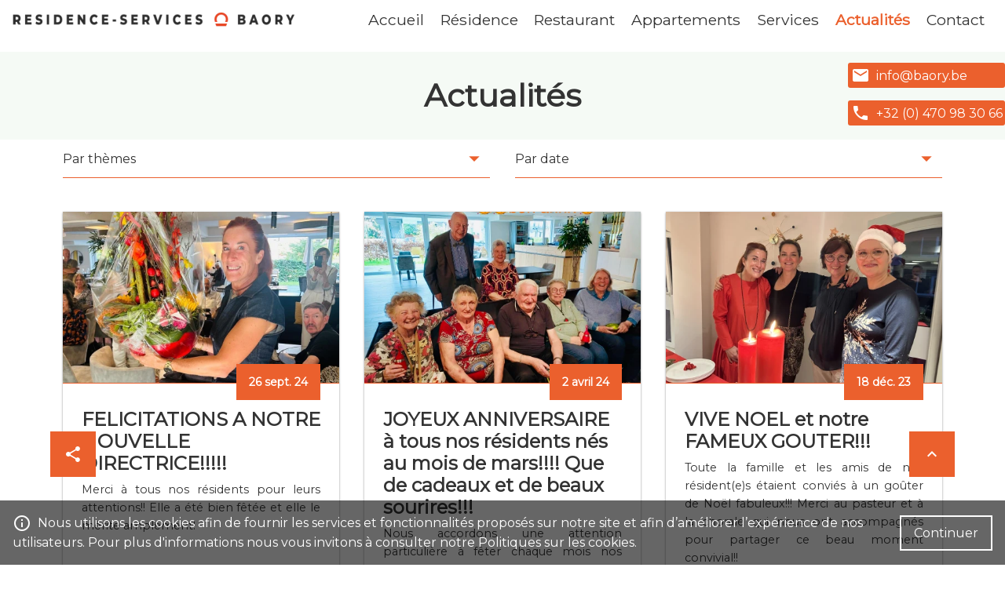

--- FILE ---
content_type: text/html; charset=UTF-8
request_url: https://www.baory.be/fr/news/
body_size: 8142
content:
<!DOCTYPE html> <!--[if lt IE 7]><html lang="fr" class="lt-ie9 lt-ie8 lt-ie7" dir="ltr"><![endif]--> <!--[if IE 7]><html lang="fr" class="lt-ie9 lt-ie8" dir="ltr"><![endif]--> <!--[if IE 8]><html lang="fr" class="lt-ie9" dir="ltr"><![endif]--> <!--[if gt IE 8]><!--><html lang="fr" dir="ltr"><!--<![endif]--> <head id="meta" prefix="og: http://ogp.me/ns# fb: http://ogp.me/ns/fb# website: http://ogp.me/ns/website#"> <meta charset="utf-8"> <title itemprop="headline">Actualités</title> <meta name="description" content="Dernières actualités"> <meta itemprop="description" content="Dernières actualités"> <meta name="robots" content="index,follow,all"> <link rel="alternate" href="https://www.baory.be/fr/news/" hreflang="fr" /> <meta http-equiv="X-UA-Compatible" content="IE=edge"> <meta name="viewport" content="user-scalable=no, width=device-width, initial-scale=1.0, maximum-scale=1.0"> <meta property="og:site_name" content="Baory" /> <meta property="og:title" content="Actualités" /> <meta property="og:description" content="Dernières actualités" /> <meta property="og:url" content="https://www.baory.be/fr/news/" /> <meta property="og:image" content="https://www.baory.be/img/social/social.jpg" /> <meta property="og:image:width" content="250" /> <meta property="og:image:height" content="250" /> <meta property="og:type" content="article" /> <meta property="article:published_time" content="" /> <meta property="article:author" content="Baory" /> <meta name="google-site-verification" content=""> <link rel="icon" type="image/png" href="https://www.baory.be/img/favicon/favicon.png" /> <!--[if IE]><link rel="shortcut icon" type="image/x-icon" href="https://www.baory.be/img/favicon/favicon.ico" /><![endif]--> <link rel="manifest" href="https://www.baory.be/skin/baory/manifest.json"> <meta name="apple-mobile-web-app-capable" content="yes"> <meta name="apple-mobile-web-app-status-bar-style" content="black"> <meta name="apple-mobile-web-app-title" content="Actualités"> <link rel="apple-touch-icon" href="https://www.baory.be/img/touch/homescreen168.png"> <link rel="preload" href="https://fonts.googleapis.com/css?family=Montserrat&display=swap" as="style"><link rel="stylesheet" href="https://fonts.googleapis.com/css?family=Montserrat&display=swap"> <link rel="preload" href="https://www.baory.be/skin/baory/fonts/Icofont.ttf" as="font" type="font/ttf" crossorigin="anonymous"> <link rel="preload" href="https://www.baory.be/skin/baory/fonts/Icofont.woff" as="font" type="font/woff" crossorigin="anonymous"> <link rel="preload" href="/var/caches/fa347356d7b394675a367ce6a15b10671aa0ada1.css" as="style"><link rel="stylesheet" href="/var/caches/fa347356d7b394675a367ce6a15b10671aa0ada1.css"> <meta name="theme-color" content="" /> <!--[if lt IE 9]><script src="/var/caches/5c4921dd1bbbc4c6048d6a2da95fffae06ab040f.js"></script><![endif]--> <script src="/var/caches/122e6fa7aa940826c58f7da1e4a0132a508d4e94.js" async></script> <script src="https://maps.google.com/maps/api/js?language=fr&amp;key=AIzaSyByuQxLkS0hgIHmUQvomaV8toouHxQxgvY"></script> <link rel="stylesheet" type="text/css" href="/min/?f=plugins/gmap/css/perfect-scrollbar.min.css" media="screen" /> <link rel="preconnect" href="https://ssl.google-anaytics.com"/> <link rel="dns-prefetch" href="https://ssl.google-anaytics.com"/> <script type="text/javascript">
    //<![CDATA[
    var _gaq = _gaq || [];
    _gaq.push(['_setAccount', "UA-235730-64"]);
    _gaq.push(['_trackPageview']);
    (function () {
        var ga = document.createElement('script');
        ga.type = 'text/javascript';
        ga.async = true;
        ga.src = ('https:' == document.location.protocol ? 'https://ssl' : 'http://www') + '.google-analytics.com/ga.js';
        var s = document.getElementsByTagName('script')[0];
        s.parentNode.insertBefore(ga, s);
    })();
    //]]>
</script> <link rel="preconnect" href="https://cdn.jsdelivr.net"/> <link rel="dns-prefetch" href="https://cdn.jsdelivr.net"/> </head> <body id="news" class="desktop Chrome news-page" itemscope itemtype="http://schema.org/CollectionPage" itemref="meta"> <div id="cookies" class="fade in hide" role="alert"> <button type="button" class="btn btn-box btn-invert-white pull-right">Continuer</button> <p> <i class="material-icons ico ico-info_outline"></i>Nous utilisons les cookies afin de fournir les services et fonctionnalités proposés sur notre site et afin d’améliorer l’expérience de nos utilisateurs. Pour plus d'informations nous vous invitons à consulter notre <a href="#" class="targetblank bold-link">Politiques sur les cookies</a>.
    </p> </div><div id="toolbar"> <div class="pop_item open"> <i class="material-icons ico ico-email"></i> <a href="&#109;&#97;&#105;&#108;&#116;&#111;&#58;%69%6e%66%6f@%62%61%6f%72%79.%62%65" >&#x69;&#x6e;&#x66;&#x6f;&#x40;&#x62;&#x61;&#x6f;&#x72;&#x79;&#x2e;&#x62;&#x65;</a> </div> <div class="pop_item open"> <i class="material-icons ico ico-phone"></i><a href="tel:+32470983066">+32 (0) 470 98 30 66</a> </div> </div> <header id="header" class="at-top"> <div class="container-fluid"> <button type="button" class="toggle-menu navbar-toggle hidden-xs-down" data-toggle="collapse" data-target="#menu"> <span class="icon-bar"></span> <span class="icon-bar"></span> <span class="icon-bar"></span> <span class="sr-only">Ouvrir le menu</span> </button> <div class="site-name"> <a href="https://www.baory.be/fr/" title=""> <picture><!--[if IE 9]><video style="display: none;"><![endif]--><source type="image/webp" sizes="359px" srcset="https://www.baory.be/img/logo/logo-baory@269.webp 269w, https://www.baory.be/img/logo/logo-baory@359.webp 359w, https://www.baory.be/img/logo/logo-baory@538.webp 538w"><source type="image/png" sizes="359px" srcset="https://www.baory.be/img/logo/logo-baory@269.png 269w, https://www.baory.be/img/logo/logo-baory@359.png 359w, https://www.baory.be/img/logo/logo-baory@538.png 538w"><!--[if IE 9]></video><![endif]--><img src="https://www.baory.be/img/logo/logo-baory@269.png" sizes="359px" srcset="https://www.baory.be/img/logo/logo-baory@269.png 269w, https://www.baory.be/img/logo/logo-baory@359.png 359w, https://www.baory.be/img/logo/logo-baory@538.png 538w" alt=" Baory" /></picture> </a> </div> <div id="menu" class="navbar-collapse"> <div id="menu-overlay" data-toggle="collapse" data-target="#menu"></div> <div id="sidebar"> <header><button type="button" class="navbar-toggle" data-toggle="collapse" data-target="#menu"><i class="material-icons ico ico-close"></i><span class="sr-only">Fermer le menu</span></button>Navigation</header> <nav id="main-menu" class="menu menu-tabs-arrow menubar" itemprop="hasPart" itemscope itemtype="http://schema.org/SiteNavigationElement"> <a href="#content" class="sr-only skip-menu">Passer le menu</a> <ul id="menul" class="list-unstyled"> <li class="panel"> <a itemprop="url" href="/fr/" title="Accueil"> <span itemprop="name">Accueil</span> </a> </li> <li class="panel"> <button type="button" class="navbar-toggle collapsed" data-toggle="collapse" data-parent="#menul" data-target="#navmain-1"> <span class="show-more"><i class="material-icons ico ico-add"></i></span> <span class="show-less"><i class="material-icons ico ico-remove"></i></span> </button> <a itemprop="url" href="/fr/pages/5-la-residence/" title="Résidence" class="has-dropdown"> <span itemprop="name">Résidence</span> </a> <nav id="navmain-1" class="collapse navbar-collapse dropdown" itemprop="hasPart" itemscope itemtype="http://schema.org/SiteNavigationElement" > <ul id="subnav-1" class="list-unstyled"> <li class="panel" itemprop="name"> <a itemprop="url" href="/fr/pages/24-le-concept/" title="Le concept"><span>Le concept</span></a> </li> <li class="panel" itemprop="name"> <a itemprop="url" href="/fr/pages/23-localisation/" title="Localisation"><span>Localisation</span></a> </li> <li class="panel" itemprop="name"> <a itemprop="url" href="/fr/pages/28-espaces-communs/" title="Espaces communs"><span>Espaces communs</span></a> </li> <li class="panel" itemprop="name"> <a itemprop="url" href="/fr/pages/8-en-images/" title="En images"><span>En images</span></a> </li> <li class="panel" itemprop="name"> <a itemprop="url" href="/fr/pages/17-l-equipe/" title="L'équipe"><span>L'équipe</span></a> </li> <li class="panel" itemprop="name"> <a itemprop="url" href="/fr/pages/10-temoignages/" title="Témoignages"><span>Témoignages</span></a> </li> <li class="panel" itemprop="name"> <a itemprop="url" href="/fr/pages/13-charte-de-qualite/" title="Charte de qualité"><span>Charte de qualité</span></a> </li> </ul> </nav> </li> <li class="panel"> <a itemprop="url" href="/fr/pages/7-le-restaurant/" title="Restaurant"> <span itemprop="name">Restaurant</span> </a> </li> <li class="panel"> <button type="button" class="navbar-toggle collapsed" data-toggle="collapse" data-parent="#menul" data-target="#navmain-2"> <span class="show-more"><i class="material-icons ico ico-add"></i></span> <span class="show-less"><i class="material-icons ico ico-remove"></i></span> </button> <a itemprop="url" href="/fr/pages/6-les-appartements/" title="Appartements" class="has-dropdown"> <span itemprop="name">Appartements</span> </a> <nav id="navmain-2" class="collapse navbar-collapse dropdown" itemprop="hasPart" itemscope itemtype="http://schema.org/SiteNavigationElement" > <ul id="subnav-2" class="list-unstyled"> <li class="panel" itemprop="name"> <a itemprop="url" href="/fr/pages/22-vous-etes-chez-vous/" title="Vous êtes chez vous"><span>Vous êtes chez vous</span></a> </li> <li class="panel" itemprop="name"> <a itemprop="url" href="/fr/pages/19-appartement-temoin/" title="Appartement témoin"><span>Appartement témoin</span></a> </li> </ul> </nav> </li> <li class="panel"> <button type="button" class="navbar-toggle collapsed" data-toggle="collapse" data-parent="#menul" data-target="#navmain-3"> <span class="show-more"><i class="material-icons ico ico-add"></i></span> <span class="show-less"><i class="material-icons ico ico-remove"></i></span> </button> <a itemprop="url" href="/fr/pages/9-services/" title="Services" class="has-dropdown"> <span itemprop="name">Services</span> </a> <nav id="navmain-3" class="collapse navbar-collapse dropdown" itemprop="hasPart" itemscope itemtype="http://schema.org/SiteNavigationElement" > <ul id="subnav-3" class="list-unstyled"> <li class="panel" itemprop="name"> <a itemprop="url" href="/fr/pages/35-vos-services-inclus-dans-le-loyer/" title="Vos services inclus dans le loyer"><span>Vos services inclus dans le loyer</span></a> </li> <li class="panel" itemprop="name"> <a itemprop="url" href="/fr/pages/14-assistance-24h-24h/" title="Assistance 24h/24h"><span>Assistance 24h/24h</span></a> </li> <li class="panel" itemprop="name"> <a itemprop="url" href="/fr/pages/25-que-faire-en-periode-covid/" title="Que faire en période Covid ?"><span>Que faire en période Covid ?</span></a> </li> </ul> </nav> </li> <li class="panel active"> <a itemprop="url" href="/fr/news/" title="Actualités"> <span itemprop="name">Actualités</span> </a> </li> <li class="panel"> <a itemprop="url" href="/fr/contact/" title="Contactez-nous"> <span itemprop="name">Contact</span> </a> </li> </ul> </nav> </div> </div> </div> </header> <main id="content"> <article id="article" itemprop="mainEntity" itemscope itemtype="http://schema.org/Periodical"> <header id="header-news"> <h1 itemprop="name">Actualités</h1> <div class="container"> <div class="row"> <div class="col-2 col-xs-3 col-sm-4 col-md-5 col-lg-6"> <div class="dropdown filter"> <button class="btn btn-block btn-box btn-default dropdown-toggle" type="button" data-toggle="dropdown"><span>Par thèmes</span><span class="show-more"><i class="material-icons ico ico-arrow_drop_down"></i></span><span class="show-less"><i class="material-icons ico ico-arrow_drop_up"></i></span></button> <ul class="dropdown-menu"> <li><a href="https://www.baory.be/fr/news">Toutes les actualités</a></li> <li><a href="/fr/news/tag/2-covid/">Covid</a></li> </ul> </div> </div> <div class="col-2 col-xs-3 col-sm-4 col-md-5 col-lg-6"> <div class="dropdown filter"> <button class="btn btn-block btn-box btn-default dropdown-toggle" type="button" data-toggle="dropdown"><span>Par date</span><span class="show-more"><i class="material-icons ico ico-arrow_drop_down"></i></span><span class="show-less"><i class="material-icons ico ico-arrow_drop_up"></i></span></button> <ul class="dropdown-menu"> <li><a href="https://www.baory.be/fr/news">Toutes les actualités</a></li> <li class="panel"> <button class="navbar-toggle" type="button" data-toggle="collapse" data-target="#mth-2024"> <span class="show-more"><i class="material-icons ico ico-arrow_drop_down"></i></span> <span class="show-less"><i class="material-icons ico ico-arrow_drop_up"></i></span> </button> <a href="/fr/news/2024/" title="2024" >2024</a> <ul id="mth-2024" class="collapse"> <li><a href="/fr/news/2024/09/" title="Septembre">Septembre <small>(&thinsp;1&thinsp;)</small></a></li> <li><a href="/fr/news/2024/04/" title="Avril">Avril <small>(&thinsp;1&thinsp;)</small></a></li> </ul> </li> <li class="panel"> <button class="navbar-toggle" type="button" data-toggle="collapse" data-target="#mth-2023"> <span class="show-more"><i class="material-icons ico ico-arrow_drop_down"></i></span> <span class="show-less"><i class="material-icons ico ico-arrow_drop_up"></i></span> </button> <a href="/fr/news/2023/" title="2023" >2023</a> <ul id="mth-2023" class="collapse"> <li><a href="/fr/news/2023/12/" title="Décembre">Décembre <small>(&thinsp;1&thinsp;)</small></a></li> <li><a href="/fr/news/2023/07/" title="Juillet">Juillet <small>(&thinsp;1&thinsp;)</small></a></li> <li><a href="/fr/news/2023/05/" title="Mai">Mai <small>(&thinsp;1&thinsp;)</small></a></li> </ul> </li> <li class="panel"> <button class="navbar-toggle" type="button" data-toggle="collapse" data-target="#mth-2022"> <span class="show-more"><i class="material-icons ico ico-arrow_drop_down"></i></span> <span class="show-less"><i class="material-icons ico ico-arrow_drop_up"></i></span> </button> <a href="/fr/news/2022/" title="2022" >2022</a> <ul id="mth-2022" class="collapse"> <li><a href="/fr/news/2022/12/" title="Décembre">Décembre <small>(&thinsp;1&thinsp;)</small></a></li> <li><a href="/fr/news/2022/09/" title="Septembre">Septembre <small>(&thinsp;1&thinsp;)</small></a></li> <li><a href="/fr/news/2022/08/" title="Août">Août <small>(&thinsp;1&thinsp;)</small></a></li> <li><a href="/fr/news/2022/06/" title="Juin">Juin <small>(&thinsp;1&thinsp;)</small></a></li> <li><a href="/fr/news/2022/02/" title="Février">Février <small>(&thinsp;1&thinsp;)</small></a></li> </ul> </li> <li class="panel"> <button class="navbar-toggle" type="button" data-toggle="collapse" data-target="#mth-2021"> <span class="show-more"><i class="material-icons ico ico-arrow_drop_down"></i></span> <span class="show-less"><i class="material-icons ico ico-arrow_drop_up"></i></span> </button> <a href="/fr/news/2021/" title="2021" >2021</a> <ul id="mth-2021" class="collapse"> <li><a href="/fr/news/2021/10/" title="Octobre">Octobre <small>(&thinsp;1&thinsp;)</small></a></li> <li><a href="/fr/news/2021/06/" title="Juin">Juin <small>(&thinsp;1&thinsp;)</small></a></li> <li><a href="/fr/news/2021/04/" title="Avril">Avril <small>(&thinsp;2&thinsp;)</small></a></li> <li><a href="/fr/news/2021/03/" title="Mars">Mars <small>(&thinsp;3&thinsp;)</small></a></li> <li><a href="/fr/news/2021/02/" title="Février">Février <small>(&thinsp;3&thinsp;)</small></a></li> <li><a href="/fr/news/2021/01/" title="Janvier">Janvier <small>(&thinsp;1&thinsp;)</small></a></li> </ul> </li> <li class="panel"> <button class="navbar-toggle" type="button" data-toggle="collapse" data-target="#mth-2020"> <span class="show-more"><i class="material-icons ico ico-arrow_drop_down"></i></span> <span class="show-less"><i class="material-icons ico ico-arrow_drop_up"></i></span> </button> <a href="/fr/news/2020/" title="2020" >2020</a> <ul id="mth-2020" class="collapse"> <li><a href="/fr/news/2020/12/" title="Décembre">Décembre <small>(&thinsp;1&thinsp;)</small></a></li> <li><a href="/fr/news/2020/10/" title="Octobre">Octobre <small>(&thinsp;3&thinsp;)</small></a></li> <li><a href="/fr/news/2020/09/" title="Septembre">Septembre <small>(&thinsp;1&thinsp;)</small></a></li> <li><a href="/fr/news/2020/04/" title="Avril">Avril <small>(&thinsp;3&thinsp;)</small></a></li> </ul> </li> </ul> </div> </div> </div> </div> </header> <div class="news-list container" itemprop="mainEntity" itemscope itemtype="http://schema.org/ItemList"> <div class="tile-list row row-center"> <div class="news-tile col-4 col-xs-3 col-sm-4 col-md-th col-lg-4 col-xl-3" itemprop="itemListElement" itemscope itemtype="http://schema.org/CreativeWork"> <link itemprop="additionalType" href="http://schema.org/Article" /> <meta itemprop="position" content="1"> <time itemprop="datePublished" datetime="2024-09-26"></time> <div class="tile"> <figure class="time-figure"> <picture><!--[if IE 9]><video style="display: none;"><![endif]--><source type="image/webp" data-sizes="500px" data-srcset="/upload/news/32/m_mme-janne-directrice.webp 500w"><source type="image/jpeg" data-sizes="500px" data-srcset="/upload/news/32/m_mme-janne-directrice.jpg 500w"><!--[if IE 9]></video><![endif]--><img data-src="/upload/news/32/m_mme-janne-directrice.jpg" data-srcset="/upload/news/32/m_mme-janne-directrice.jpg" itemprop="image" alt="FELICITATIONS A NOTRE NOUVELLE DIRECTRICE!!!!!" title="FELICITATIONS A NOTRE NOUVELLE DIRECTRICE!!!!!" class="img-responsive lazyload" /></picture> </figure> <div itemprop="description" class="desc"> <small class="date">26 sept. 24</small><h2 class="h4" itemprop="name">FELICITATIONS A NOTRE NOUVELLE DIRECTRICE!!!!!</h2><p class="text-justify">Merci à tous nos résidents pour leurs attentions!!  Elle a été bien fêtée et elle le mérite amplement!</p> </div> <a class="all-hover" href="/fr/news/2024/09/26/32-felicitations-a-notre-nouvelle-directrice/" title="Merci à tous nos résidents pour leurs attentions!!  Elle a été bien fêtée et elle le mérite amplement!" itemprop="url">FELICITATIONS A NOTRE NOUVELLE DIRECTRICE!!!!!</a> </div> </div> <div class="news-tile col-4 col-xs-3 col-sm-4 col-md-th col-lg-4 col-xl-3" itemprop="itemListElement" itemscope itemtype="http://schema.org/CreativeWork"> <link itemprop="additionalType" href="http://schema.org/Article" /> <meta itemprop="position" content="2"> <time itemprop="datePublished" datetime="2024-04-02"></time> <div class="tile"> <figure class="time-figure"> <picture><!--[if IE 9]><video style="display: none;"><![endif]--><source type="image/webp" data-sizes="500px" data-srcset="/upload/news/31/m_joyeu-anniversaire-a-tous-nos-residents-nes-au-mois-de-mars-que-de-cadeau-et-de-beau-sourires.webp 500w"><source type="image/jpeg" data-sizes="500px" data-srcset="/upload/news/31/m_joyeu-anniversaire-a-tous-nos-residents-nes-au-mois-de-mars-que-de-cadeau-et-de-beau-sourires.jpg 500w"><!--[if IE 9]></video><![endif]--><img data-src="/upload/news/31/m_joyeu-anniversaire-a-tous-nos-residents-nes-au-mois-de-mars-que-de-cadeau-et-de-beau-sourires.jpg" data-srcset="/upload/news/31/m_joyeu-anniversaire-a-tous-nos-residents-nes-au-mois-de-mars-que-de-cadeau-et-de-beau-sourires.jpg" itemprop="image" alt="JOYEUX ANNIVERSAIRE à tous nos résidents nés au mois de mars!!!! Que de cadeaux et de beaux sourires!!!" title="JOYEUX ANNIVERSAIRE à tous nos résidents nés au mois de mars!!!! Que de cadeaux et de beaux sourires!!!" class="img-responsive lazyload" /></picture> </figure> <div itemprop="description" class="desc"> <small class="date"> 2 avril 24</small><h2 class="h4" itemprop="name">JOYEUX ANNIVERSAIRE à tous nos résidents nés au mois de mars!!!! Que de cadeaux et de beaux sourires!!!</h2><p class="text-justify">Nous accordons une attention particulière à fêter chaque mois nos résidents!! Des gâteaux, des cadeaux et surtout l'occasion de partager des moments tous ensemble!</p> </div> <a class="all-hover" href="/fr/news/2024/04/02/31-joyeu-anniversaire-a-tous-nos-residents-nes-au-mois-de-mars-que-de-cadeau-et-de-beau-sourires/" title="Nous accordons une attention particulière à fêter chaque mois nos résidents!! Des gâteaux, des cadeaux et surtout l'occasion de partager des moments tous ensemble!" itemprop="url">JOYEUX ANNIVERSAIRE à tous nos résidents nés au mois de mars!!!! Que de cadeaux et de beaux sourires!!!</a> </div> </div> <div class="news-tile col-4 col-xs-3 col-sm-4 col-md-th col-lg-4 col-xl-3" itemprop="itemListElement" itemscope itemtype="http://schema.org/CreativeWork"> <link itemprop="additionalType" href="http://schema.org/Article" /> <meta itemprop="position" content="3"> <time itemprop="datePublished" datetime="2023-12-18"></time> <div class="tile"> <figure class="time-figure"> <picture><!--[if IE 9]><video style="display: none;"><![endif]--><source type="image/webp" data-sizes="500px" data-srcset="/upload/news/30/m_noel.webp 500w"><source type="image/jpeg" data-sizes="500px" data-srcset="/upload/news/30/m_noel.jpg 500w"><!--[if IE 9]></video><![endif]--><img data-src="/upload/news/30/m_noel.jpg" data-srcset="/upload/news/30/m_noel.jpg" itemprop="image" alt="VIVE NOEL et notre FAMEUX GOUTER!!!" title="VIVE NOEL et notre FAMEUX GOUTER!!!" class="img-responsive lazyload" /></picture> </figure> <div itemprop="description" class="desc"> <small class="date">18 déc. 23</small><h2 class="h4" itemprop="name">VIVE NOEL et notre FAMEUX GOUTER!!!</h2><p class="text-justify">Toute la famille et les amis de nos résident(e)s étaient conviés à un goûter de Noël fabuleux!!! Merci au pasteur et à la chorale qui nous ont accompagnés pour partager ce beau moment convivial!!</p> </div> <a class="all-hover" href="/fr/news/2023/12/18/30-vive-noel-et-notre-fameu-gouter/" title="Toute la famille et les amis de nos résident(e)s étaient conviés à un goûter de Noël fabuleux!!! Merci au pasteur et à la chorale qui nous ont accompagnés pour partager ce beau moment convivial!!" itemprop="url">VIVE NOEL et notre FAMEUX GOUTER!!!</a> </div> </div> <div class="news-tile col-4 col-xs-3 col-sm-4 col-md-th col-lg-4 col-xl-3" itemprop="itemListElement" itemscope itemtype="http://schema.org/CreativeWork"> <link itemprop="additionalType" href="http://schema.org/Article" /> <meta itemprop="position" content="4"> <time itemprop="datePublished" datetime="2023-07-03"></time> <div class="tile"> <figure class="time-figure"> <picture><!--[if IE 9]><video style="display: none;"><![endif]--><source type="image/webp" data-sizes="500px" data-srcset="/upload/news/28/m_bbq-et-glaces.webp 500w"><source type="image/jpeg" data-sizes="500px" data-srcset="/upload/news/28/m_bbq-et-glaces.jpg 500w"><!--[if IE 9]></video><![endif]--><img data-src="/upload/news/28/m_bbq-et-glaces.jpg" data-srcset="/upload/news/28/m_bbq-et-glaces.jpg" itemprop="image" alt="Superbe BBQ en terrasse, musique et glaces!" title="Superbe BBQ en terrasse, musique et glaces!" class="img-responsive lazyload" /></picture> </figure> <div itemprop="description" class="desc"> <small class="date"> 3 juil. 23</small><h2 class="h4" itemprop="name">Superbe BBQ en terrasse, musique et glaces!</h2><p class="text-justify">Les beaux jours reviennent et on en profite avec un magnifique BBQ, un petit orchestre et des bonnes glaces!!!</p> </div> <a class="all-hover" href="/fr/news/2023/07/03/28-superbe-bbq-en-terrasse-musique-et-glaces/" title="Les beaux jours reviennent et on en profite avec un magnifique BBQ, un petit orchestre et des bonnes glaces!!!" itemprop="url">Superbe BBQ en terrasse, musique et glaces!</a> </div> </div> <div class="news-tile col-4 col-xs-3 col-sm-4 col-md-th col-lg-4 col-xl-3" itemprop="itemListElement" itemscope itemtype="http://schema.org/CreativeWork"> <link itemprop="additionalType" href="http://schema.org/Article" /> <meta itemprop="position" content="5"> <time itemprop="datePublished" datetime="2023-05-04"></time> <div class="tile"> <figure class="time-figure"> <picture><!--[if IE 9]><video style="display: none;"><![endif]--><source type="image/webp" data-sizes="500px" data-srcset="/upload/news/29/m_printemps-fleurs.webp 500w"><source type="image/jpeg" data-sizes="500px" data-srcset="/upload/news/29/m_printemps-fleurs.jpg 500w"><!--[if IE 9]></video><![endif]--><img data-src="/upload/news/29/m_printemps-fleurs.jpg" data-srcset="/upload/news/29/m_printemps-fleurs.jpg" itemprop="image" alt="Et si on plantait quelques aromates et des fleurs?" title="Et si on plantait quelques aromates et des fleurs?" class="img-responsive lazyload" /></picture> </figure> <div itemprop="description" class="desc"> <small class="date"> 4 mai 23</small><h2 class="h4" itemprop="name">Et si on plantait quelques aromates et des fleurs?</h2><p class="text-justify">Pour le plus grand plaisir de nos résidents, des fleurs et des aromates ont été plantées un peu partout!! Vive le printemps!</p> </div> <a class="all-hover" href="/fr/news/2023/05/04/29-et-si-on-plantait-quelques-aromates-et-des-fleurs/" title="Pour le plus grand plaisir de nos résidents, des fleurs et des aromates ont été plantées un peu partout!! Vive le printemps!" itemprop="url">Et si on plantait quelques aromates et des fleurs?</a> </div> </div> <div class="news-tile col-4 col-xs-3 col-sm-4 col-md-th col-lg-4 col-xl-3" itemprop="itemListElement" itemscope itemtype="http://schema.org/CreativeWork"> <link itemprop="additionalType" href="http://schema.org/Article" /> <meta itemprop="position" content="6"> <time itemprop="datePublished" datetime="2022-12-05"></time> <div class="tile"> <figure class="time-figure"> <picture><!--[if IE 9]><video style="display: none;"><![endif]--><source type="image/webp" data-sizes="500px" data-srcset="/upload/news/27/m_deco-de-noel.webp 500w"><source type="image/jpeg" data-sizes="500px" data-srcset="/upload/news/27/m_deco-de-noel.jpg 500w"><!--[if IE 9]></video><![endif]--><img data-src="/upload/news/27/m_deco-de-noel.jpg" data-srcset="/upload/news/27/m_deco-de-noel.jpg" itemprop="image" alt="résidence-services noël" title="NOEL" class="img-responsive lazyload" /></picture> </figure> <div itemprop="description" class="desc"> <small class="date"> 5 déc. 22</small><h2 class="h4" itemprop="name">DECO DE NOEL!!</h2><p class="text-justify">Vive des fêtes ! Nous installons nos jolies déco de Noël tous ensemble et ça fait chaud au coeur!!</p> </div> <a class="all-hover" href="/fr/news/2022/12/05/27-deco-de-noel/" title="Vive des fêtes ! Nous installons nos jolies déco de Noël tous ensemble et ça fait chaud au coeur!!" itemprop="url">DECO DE NOEL!!</a> </div> </div> <div class="news-tile col-4 col-xs-3 col-sm-4 col-md-th col-lg-4 col-xl-3" itemprop="itemListElement" itemscope itemtype="http://schema.org/CreativeWork"> <link itemprop="additionalType" href="http://schema.org/Article" /> <meta itemprop="position" content="7"> <time itemprop="datePublished" datetime="2022-09-08"></time> <div class="tile"> <figure class="time-figure"> <picture><!--[if IE 9]><video style="display: none;"><![endif]--><source type="image/webp" data-sizes="500px" data-srcset="/upload/news/26/m_rencontre-avec-les-carnavaliers-de-tilff-et-leurs-beau-deguisements.webp 500w"><source type="image/jpeg" data-sizes="500px" data-srcset="/upload/news/26/m_rencontre-avec-les-carnavaliers-de-tilff-et-leurs-beau-deguisements.jpg 500w"><!--[if IE 9]></video><![endif]--><img data-src="/upload/news/26/m_rencontre-avec-les-carnavaliers-de-tilff-et-leurs-beau-deguisements.jpg" data-srcset="/upload/news/26/m_rencontre-avec-les-carnavaliers-de-tilff-et-leurs-beau-deguisements.jpg" itemprop="image" alt="Rencontre avec les carnavaliers de Tilff et leurs beaux déguisements" title="Rencontre avec les carnavaliers de Tilff et leurs beaux déguisements" class="img-responsive lazyload" /></picture> </figure> <div itemprop="description" class="desc"> <small class="date"> 8 sept. 22</small><h2 class="h4" itemprop="name">Rencontre avec les carnavaliers de Tilff et leurs beaux déguisements</h2><p class="text-justify">Jolie balade sous le nouveau  pont de Tilff pour admirer les costumes de carnaval</p> </div> <a class="all-hover" href="/fr/news/2022/09/08/26-rencontre-avec-les-carnavaliers-de-tilff-et-leurs-beau-deguisements/" title="Jolie balade sous le nouveau  pont de Tilff pour admirer les costumes de carnaval" itemprop="url">Rencontre avec les carnavaliers de Tilff et leurs beaux déguisements</a> </div> </div> <div class="news-tile col-4 col-xs-3 col-sm-4 col-md-th col-lg-4 col-xl-3" itemprop="itemListElement" itemscope itemtype="http://schema.org/CreativeWork"> <link itemprop="additionalType" href="http://schema.org/Article" /> <meta itemprop="position" content="8"> <time itemprop="datePublished" datetime="2022-08-21"></time> <div class="tile"> <figure class="time-figure"> <picture><!--[if IE 9]><video style="display: none;"><![endif]--><source type="image/webp" data-sizes="500px" data-srcset="/upload/news/25/m_petit-dejeuner-au-baory.webp 500w"><source type="image/jpeg" data-sizes="500px" data-srcset="/upload/news/25/m_petit-dejeuner-au-baory.jpg 500w"><!--[if IE 9]></video><![endif]--><img data-src="/upload/news/25/m_petit-dejeuner-au-baory.jpg" data-srcset="/upload/news/25/m_petit-dejeuner-au-baory.jpg" itemprop="image" alt="Petit déjeuner en terrasse - le rêve!" title="Petit déjeuner en terrasse - le rêve!" class="img-responsive lazyload" /></picture> </figure> <div itemprop="description" class="desc"> <small class="date">21 août 22</small><h2 class="h4" itemprop="name">Petit déjeuner en terrasse - le rêve!</h2><p class="text-justify">Tous nos résidents ont profité de la douceur du matin et de notre superbe terrasse pour partager un délicieux petit-déjeuner;-)</p> </div> <a class="all-hover" href="/fr/news/2022/08/21/25-petit-dejeuner-en-terrasse-le-reve/" title="Tous nos résidents ont profité de la douceur du matin et de notre superbe terrasse pour partager un délicieux petit-déjeuner;-)" itemprop="url">Petit déjeuner en terrasse - le rêve!</a> </div> </div> </div> </div> </article> <div class="container"> <nav class="text-center"> <ul class="pagination pager"> <li class="disabled"> <a href="https://www.baory.be/fr/news/" aria-label="Previous"> <i class="material-icons ico ico-arrow_left" aria-hidden="true"></i> </a> </li> <li class="active"> <a href="https://www.baory.be/fr/news/page/1">1</a> </li> <li> <a href="https://www.baory.be/fr/news/page/2">2</a> </li> <li> <a href="https://www.baory.be/fr/news/page/3">3</a> </li> <li> <a href="https://www.baory.be/fr/news/page/4">4</a> </li> <li> <a href="https://www.baory.be/fr/news/page/2" aria-label="Next"> <i class="material-icons ico ico-arrow_right" aria-hidden="true"></i> </a> </li> </ul> </nav> </div> </main> <footer id="footer"> <div id="block-gmap" class="gmap block"> <div class="map"> <div> <div id="map_adress" class="gmap3"></div> </div> <div id="gmap-address" class="open"> <div id="searchdir" class="collapse"> <form class="form-search"> <div class="input-group"> <input type="text" class="form-control" id="getadress" name="getadress" placeholder="Adresse" value="" /> <div class="input-group-btn"> <button class="btn btn-default subdirection" type="submit"> <i class="material-icons ico ico-search"></i> </button> </div> </div> </form> </div> <div class="alert alert-primary" itemscope itemtype="http://data-vocabulary.org/Organization"> <a id="showform" class="btn btn-lg pull-right collapsed hidden-ph hidden-xs" type="button" data-toggle="collapse" data-target="#searchdir" aria-expanded="false" aria-controls="searchdir"> <span class="open"><i class="material-icons ico ico-directions"></i></span> <span class="close"><i class="material-icons ico ico-close"></i></span> </a> <a id="openapp" class="btn btn-lg pull-right visible-ph visible-xs" href="geo:50.569614,5.589515?q=Avenue%20Neef%2013%2C%20Esneux%2C%20Belgium" target="_blank"><i class="material-icons ico ico-directions"></i></a> <button class="btn btn-default btn-box hidepanel open"> <span class="show-less ver"><i class="material-icons ico ico-keyboard_arrow_up"></i></span> <span class="show-more ver"><i class="material-icons ico ico-keyboard_arrow_down"></i></span> <span class="show-less hor"><i class="material-icons ico ico-keyboard_arrow_left"></i></span> <span class="show-more hor"><i class="material-icons ico ico-keyboard_arrow_right"></i></span> </button> <meta itemprop="name" content="Résidence-services Baory" /> <div id="address" itemprop="address" itemscope itemtype="http://schema.org/PostalAddress"> <span class="fa fa-map-marker"></span> <span class="address" itemprop="streetAddress">Avenue Neef 13</span>,
                    <span itemprop="addressLocality"> <span class="city">4130 Esneux</span>, <span class="country">Belgium</span> </span> <div itemprop="address" itemscope itemtype="http://schema.org/GeoCoordinates"> <meta itemprop="latitude" content="50.569614" /> <meta itemprop="longitude" content="5.589515" /> </div> </div> </div> <div id="r-directions"></div> </div> </div> </div> <section id="footer-blocks"> <div class="container"> <div class="blocks row"> <div id="block-contact" class="col-full block"> <div class="row"> <div class="col-2 col-xs-3 col-sm-4 col-md-5 col-lg-6"> <picture><!--[if IE 9]><video style="display: none;"><![endif]--><source type="image/webp" data-sizes="200px" data-srcset="/skin/baory/img/footer/caroline.webp 200w"><source type="image/jpg" data-sizes="200px" data-srcset="/skin/baory/img/footer/caroline.jpg 200w"><!--[if IE 9]></video><![endif]--><img data-src="/skin/baory/img/footer/caroline.jpg" data-srcset="/skin/baory/img/footer/caroline.jpg" itemprop="image" width="200" height="291" alt="Caroline Janne" title="Caroline Janne" class="img-responsive lazyload" /></picture> <figcaption>Caroline Janne</figcaption> </div> <div class="col-2 col-xs-3 col-sm-4 col-md-5 col-lg-6"> <p class="h4">Contactez-nous</p> <ul class="list-unstyled"> <li class="contact-address">
                        Caroline Janne,<br> </li> <li class="contact-number">
                        +32 (0) 470 98 30 66
                    </li> <li class="mailto"> <a href="&#109;&#97;&#105;&#108;&#116;&#111;&#58;%69%6e%66%6f@%62%61%6f%72%79.%62%65" >&#x69;&#x6e;&#x66;&#x6f;&#x40;&#x62;&#x61;&#x6f;&#x72;&#x79;&#x2e;&#x62;&#x65;</a> </li> </ul> </div> </div> </div> </div> </div> </section> <div id="colophon"> <div class="container-fluid"> <div class="footer-colophon container" itemprop="isPartOf" itemscope itemtype="http://schema.org/WebSite"> <div class="row"> <div id="cph" itemprop="copyrightHolder" itemscope itemtype="http://schema.org/LocalBusiness"> <meta itemprop="name" content="Baory"/> <meta itemprop="url" content="https://www.baory.be"/> <meta itemprop="brand" content="Baory"/> <div itemprop="logo image" itemscope itemtype="https://schema.org/ImageObject"> <meta itemprop="url" content="https://www.baory.be/img/logo/logo-baory@359.png"> <meta itemprop="width" content="https://www.baory.be359"> <meta itemprop="height" content="https://www.baory.be20"> </div> <div itemprop="address" itemscope itemtype="http://schema.org/PostalAddress"> <meta itemprop="streetAddress" content="Caroline Janne"/> <meta itemprop="postalCode" content=""/> <meta itemprop="addressLocality" content=""/> </div> <div id="contactPoint" itemprop="contactPoint" itemscope itemtype="http://schema.org/ContactPoint"> <meta itemprop="email" content="info@baory.be"/> <meta itemprop="url" content="https://www.baory.be/fr/contact/"/> <meta itemprop="contactType" content="customer support"/> <meta itemprop="availableLanguage" content="French"/> </div> <div id="contactPointMobile" itemprop="contactPoint" itemscope itemtype="http://schema.org/ContactPoint"> <meta itemprop="telephone" content="+32 (0) 470 98 30 66"/> <meta itemprop="contactType" content="customer support"/> <meta itemprop="availableLanguage" content="French"/> </div> </div> <div class="col copy"> <p><i class="material-icons ico ico-copyright"></i> <span itemprop="copyrightYear">2021 - 2026</span> | Baory, Tous droits réservés</p> </div> <div class="col created">
                        Site web réalisé par <a href="https://www.web-solution-way.com/fr/pages/1-votre-projet-web/">Web Solution Way</a> </div> </div> </div> </div> </div> </footer> <div id="footbar" data-spy="affix" data-offset-top="0"> <button type="button" class="btn toggle-menu navbar-toggle hidden-sm-up" data-toggle="collapse" data-target="#menu"> <span class="icon"> <span class="icon-bar"></span> <span class="icon-bar"></span> <span class="icon-bar"></span> </span> <span class="hidden-xs-down">Menu</span> </button> <div class="dropup"> <button class="btn btn-flat btn-box dropdown-toggle" type="button" id="menu-share" data-toggle="dropdown"> <i class="material-icons ico ico-share"></i><span>Partager</span> </button> <ul class="dropdown-menu list-unstyled share-nav" aria-labelledby="menu-share"> <li class="share-facebook"> <a class="targetblank" href="http://www.facebook.com/share.php?u=https://www.baory.be/fr/news/" title="Partager sur Facebook"> <span class="fab ico ico-facebook-f"></span> <span class="sr-only">Facebook</span> </a> </li> <li class="share-twitter"> <a class="targetblank" href="https://twitter.com/intent/tweet?text=Actualit%C3%A9s&amp;url=https://www.baory.be/fr/news/" title="Partager sur Twitter"> <span class="fab ico ico-twitter"></span> <span class="sr-only">Twitter</span> </a> </li> <li class="share-viadeo"> <a class="targetblank" href="http://www.viadeo.com/shareit/share/?url=https://www.baory.be/fr/news/&amp;title=Actualit%C3%A9s&amp;overview=Actualit%C3%A9s" title="Partager sur Viadeo"> <span class="fab ico ico-viadeo"></span> <span class="sr-only">Viadeo</span> </a> </li> <li class="share-linkedin"> <a class="targetblank" href="http://www.linkedin.com/shareArticle?mini=true&url=https://www.baory.be/fr/news/" title="Partager sur Linkedin"> <span class="fab ico ico-linkedin-in"></span> <span class="sr-only">Linkedin</span> </a> </li> <li class="share-pinterest"> <a class="targetblank" href="http://pinterest.com/pin/create/link/?url=https://www.baory.be/fr/news/" title="Partager sur Pinterest"> <span class="fab ico ico-pinterest-p"></span> <span class="sr-only">Pinterest</span> </a> </li> </ul> </div> <div class="align-right toTop affix-top float-btn"> <a class="btn btn-flat btn-box" href="#" title="Haut de la page"> <span class="hidden-xs-down">Haut de la page</span><i class="material-icons ico ico-keyboard_arrow_up"></i> </a> </div> </div><script src="https://ajax.googleapis.com/ajax/libs/jquery/3.4.0/jquery.min.js"></script> <script>
    window.lazyLoadOptions = {
        elements_selector: "[loading=lazy]",
        use_native: true
    };
</script> <script async src="https://cdn.jsdelivr.net/npm/vanilla-lazyload@12.0.0/dist/lazyload.min.js"></script> <script src="/var/caches/235af591a988e9ffa9a8f0fbdbebb77a5b08cfec.js" defer></script> <script src="/var/caches/1343ea47054bb4ac6521547d6be69b898a67a72a.js"></script> <script type="text/javascript">
    $(function(){
        if (typeof gmap == "undefined"){
            console.log("gmap is not defined");
        }else{
            gmap.run({markerColor:"#EC612F",api_key:"AIzaSyByuQxLkS0hgIHmUQvomaV8toouHxQxgvY",markers:[{"id":1,"img":null,"order":0,"date_register":"2021-01-14 10:01:41","id_content":1,"id_lang":1,"company":"R\u00e9sidence-services Baory","content":"","address":"Avenue Neef 13","postcode":"4130","country":"Belgium","city":"Esneux","phone":"","mobile":"","fax":"","email":"","lat":50.569614,"lng":5.589515,"link":"","blank":0,"last_update":"2021-01-14 10:01:41","published":1}],"OS":"","lang":"fr"},{scrollwheel: false});
        }
    });
</script> <script src="/var/caches/a85901e5dbafd12b4987d151359b3015d9f6f447.js"></script> <script type="text/javascript">
    //var url = 'https://www.baory.be';
    //var iso = 'fr';
    window.addEventListener('load', function() {
        typeof globalForm == "undefined" ? console.log("globalForm is not defined") : globalForm.run();
    });
</script> <script>
        if ('serviceWorker' in navigator) {
        navigator.serviceWorker.getRegistrations().then(function(registrations) {
            for(let registration of registrations) {
                registration.unregister()
            }}).catch(function(err) {
            console.log('Service Worker registration failed: ', err);
        });
    }
    </script></body> </html>

--- FILE ---
content_type: text/css
request_url: https://www.baory.be/var/caches/fa347356d7b394675a367ce6a15b10671aa0ada1.css
body_size: 18819
content:
:root{--white:#fff;--smooth-white:#f5f5f5;--dark-white:#eee;--smooth-grey:#ccc;--light-grey:#9e9e9e;--black:#000;--main-color-h:16;--main-color-s:83%;--main-color-l:55%;--main-color-a:1;--main-color:hsla(var(--main-color-h), var(--main-color-s), var(--main-color-l), var(--main-color-a));--sd-color-h:120;--sd-color-s:33%;--sd-color-l:97%;--sd-color-a:1;--sd-color:hsla(var(--sd-color-h), var(--sd-color-s), var(--sd-color-l), var(--sd-color-a));--dark-color-h:0;--dark-color-s:0%;--dark-color-l:20%;--dark-color-a:1;--dark-color:hsla(var(--dark-color-h), var(--dark-color-s), var(--dark-color-l), var(--dark-color-a));--default-color-h:0;--default-color-s:0%;--default-color-l:100%;--default-color-a:1;--default-color:hsla(var(--dark-color-h), var(--dark-color-s), var(--dark-color-l), var(--dark-color-a));--default-brd-h:0;--default-brd-s:0%;--default-brd-l:80%;--default-brd-a:1;--default-brd:hsla(var(--dark-color-h), var(--dark-color-s), var(--dark-color-l), var(--dark-color-a));--text-light:var(--white);--text-dark:var(--dark-color);--text-color:var(--text-dark);--body-bg:var(--white);--header-bg:var(--white);--menu-bg:var(--white);--footer-color:var(--white);--footer-bg:#0D3542;--brd-default:var(--smooth-grey);--font-size-base:1rem;--font-size:16px;--line-height:1.61803399;--font-family:Montserrat,Arial,sans-serif;--font-weight:400;--font-bold:700;--toolbar-h:0px;--header-h:50px;--footbar-h:59px}*,:after,:before{-webkit-box-sizing:border-box;-moz-box-sizing:border-box;box-sizing:border-box}:root,html{font-size:16px}body{margin:0;font-family:var(--font-family);font-size:var(--font-size);font-weight:var(--font-weight);line-height:var(--line-height);color:var(--text-color);background-color:var(--body-bg);-webkit-text-size-adjust:100%;-webkit-tap-highlight-color:transparent}[tabindex="-1"]:focus:not(:focus-visible){outline:0!important}hr{margin:1rem 0;color:inherit;background-color:currentColor;border:0;opacity:.25}hr:not([size]){height:1px}button,input,optgroup,select,textarea{margin:0;font-family:inherit;font-size:inherit;line-height:inherit}button,input{overflow:visible}button,select{text-transform:none}select{word-wrap:normal}[list]::-webkit-calendar-picker-indicator{display:none}[type=button],[type=reset],[type=submit],button{-webkit-appearance:button}[type=button]:not(:disabled),[type=reset]:not(:disabled),[type=submit]:not(:disabled),button:not(:disabled){cursor:pointer}::-moz-focus-inner{padding:0;border-style:none}input[type=date],input[type=datetime-local],input[type=month],input[type=time]{-webkit-appearance:textfield}textarea{overflow:auto;resize:vertical}fieldset{min-width:0;padding:0;margin:0;border:0}::-webkit-datetime-edit{overflow:visible;line-height:0}[type=search]{outline-offset:-2px;-webkit-appearance:textfield}::-webkit-search-decoration{-webkit-appearance:none}::-webkit-color-swatch-wrapper{padding:0}::-webkit-file-upload-button{font:inherit;-webkit-appearance:button}output{display:inline-block}summary{display:list-item;cursor:pointer}template{display:none}main{display:block}progress{vertical-align:baseline}[hidden]{display:none!important}a,a:active{font-family:var(--link-font);font-weight:var(--link-weight);color:var(--link-color,#ec612f);text-decoration:var(--link-deco,none)}a:focus,a:hover{text-decoration:var(--link-hover-deco,underline);color:var(--link-hover-color,#bd3f11)}a:not([href]),a:not([href]):hover{color:inherit;text-decoration:none}figure{margin:0 0 1rem}img{vertical-align:middle}svg{overflow:hidden;vertical-align:middle}.img-responsive{display:block;max-width:100%;height:auto}.img-rounded{border-radius:6px}.sr-only{position:absolute;width:1px;height:1px;margin:-1px;padding:0;overflow:hidden;clip:rect(0,0,0,0);border:0}.sr-only-focusable:active,.sr-only-focusable:focus{position:static;width:auto;height:auto;margin:0;overflow:visible;clip:auto}.container,.container-fluid{margin-right:auto;margin-left:auto;padding-left:calc(var(--grid-gutter)/ 2);padding-right:calc(var(--grid-gutter)/ 2);width:100%}.row{display:flex;flex-wrap:wrap;margin-left:calc(var(--grid-gutter)/ -2);margin-right:calc(var(--grid-gutter)/ -2)}.row-center{justify-content:center}.col{position:relative;flex-basis:0;flex-grow:1;max-width:100%;left:auto;right:auto;padding-left:calc(var(--grid-gutter)/ 2);padding-right:calc(var(--grid-gutter)/ 2)}[class*=col-]{--col-width:calc(var(--nbcol)/var(--grid-column));position:relative;min-height:1px;padding-left:calc(var(--grid-gutter)/ 2);padding-right:calc(var(--grid-gutter)/ 2);left:auto;right:auto;flex:0 0 calc(100% * var(--col-width));max-width:calc(100% * var(--col-width))}[class*=push-]{left:calc(100% * (var(--push)/ var(--grid-column)))}[class*=pull-]{right:calc(100% * (var(--pull)/ var(--grid-column)))}[class*=offset-]{margin-left:calc(100% * (var(--offset)/ var(--grid-column)))}:root{--grid-column:4;--grid-gutter:1rem}.col-4{--nbcol:4}.col-3{--nbcol:3}.col-2{--nbcol:2}.col-1{--nbcol:1}.pull-4{--pull:4}.pull-3{--pull:3}.pull-2{--pull:2}.pull-1{--pull:1}.push-4{--push:4}.push-3{--push:3}.push-2{--push:2}.push-1{--push:1}.offset-4{--offset:4}.offset-3{--offset:3}.offset-2{--offset:2}.offset-1{--offset:1}.row-ph-center{justify-content:center}.row-ph-reverse{flex-direction:row-reverse}.col-full{--nbcol:var(--grid-column)}.col-half{flex-basis:50%;max-width:50%}@media (min-width:33.5em){:root{--grid-column:6}.col-xs-6{--nbcol:6}.col-xs-5{--nbcol:5}.col-xs-4{--nbcol:4}.col-xs-3{--nbcol:3}.col-xs-2{--nbcol:2}.col-xs-1{--nbcol:1}.pull-xs-6{--pull:6}.pull-xs-5{--pull:5}.pull-xs-4{--pull:4}.pull-xs-3{--pull:3}.pull-xs-2{--pull:2}.pull-xs-1{--pull:1}.push-xs-6{--push:6}.push-xs-5{--push:5}.push-xs-4{--push:4}.push-xs-3{--push:3}.push-xs-2{--push:2}.push-xs-1{--push:1}.offset-xs-6{--offset:6}.offset-xs-5{--offset:5}.offset-xs-4{--offset:4}.offset-xs-3{--offset:3}.offset-xs-2{--offset:2}.offset-xs-1{--offset:1}.row-xs-center{justify-content:center}.row-xs-reverse{flex-direction:row-reverse}.col-xs{flex:1 0 0;max-width:100%}.col-xs-full{--nbcol:var(--grid-column)}}table{border-collapse:collapse}caption{padding-top:8px;padding-bottom:8px;color:#777;text-align:left;caption-side:bottom}th{text-align:inherit;text-align:-webkit-match-parent}.table{width:100%;margin-bottom:1rem}.table td,.table th{padding:8px;border-bottom:1px solid var(--brd-default)}.table tbody{vertical-align:inherit}.table thead th{vertical-align:bottom;border-bottom-color:var(--dark-color)}.table tbody+tbody{border-top:2px solid var(--brd-default)}.table-condensed td,.table-condensed th{padding:5px}.table-bordered{border:1px solid var(--brd-default)}.table-bordered td,.table-bordered th{border:1px solid var(--brd-default)}.table-bordered thead td,.table-bordered thead th{border-bottom-width:2px}.table-borderless tbody+tbody,.table-borderless td,.table-borderless th,.table-borderless thead th{border:0}.table-striped tbody tr:nth-of-type(odd){background-color:#f9f9f9}.table-hover tbody tr:hover{background-color:#f5f5f5}.table tr td.active,.table tr th.active,.table tr.active td,.table tr.active th{background-color:#f5f5f5}.table-hover tbody tr td.active:hover,.table-hover tbody tr th.active:hover,.table-hover tbody tr.active:hover td,.table-hover tbody tr.active:hover th,.table-hover tbody tr:hover .active{background-color:#e8e8e8}.table tr td.success,.table tr th.success,.table tr.success td,.table tr.success th{background-color:#dff0d8}.table-hover tbody tr td.success:hover,.table-hover tbody tr th.success:hover,.table-hover tbody tr.success:hover td,.table-hover tbody tr.success:hover th,.table-hover tbody tr:hover .success{background-color:#d0e9c6}.table tr td.info,.table tr th.info,.table tr.info td,.table tr.info th{background-color:#d9edf7}.table-hover tbody tr td.info:hover,.table-hover tbody tr th.info:hover,.table-hover tbody tr.info:hover td,.table-hover tbody tr.info:hover th,.table-hover tbody tr:hover .info{background-color:#c4e3f3}.table tr td.warning,.table tr th.warning,.table tr.warning td,.table tr.warning th{background-color:#fcf8e3}.table-hover tbody tr td.warning:hover,.table-hover tbody tr th.warning:hover,.table-hover tbody tr.warning:hover td,.table-hover tbody tr.warning:hover th,.table-hover tbody tr:hover .warning{background-color:#faf2cc}.table tr td.danger,.table tr th.danger,.table tr.danger td,.table tr.danger th{background-color:#f2dede}.table-hover tbody tr td.danger:hover,.table-hover tbody tr th.danger:hover,.table-hover tbody tr.danger:hover td,.table-hover tbody tr.danger:hover th,.table-hover tbody tr:hover .danger{background-color:#ebcccc}.table-responsive{overflow-x:auto;min-height:.01%}@media screen and (max-width:47.999em){.table-responsive{width:100%;margin-bottom:1.21352549rem;overflow-y:hidden;-ms-overflow-style:-ms-autohiding-scrollbar;border:1px solid var(--brd-default)}.table-responsive .table{margin-bottom:0}.table-responsive .table td,.table-responsive .table th{white-space:nowrap}.table-responsive .table-bordered{border:0}.table-responsive .table-bordered td:first-child,.table-responsive .table-bordered th:first-child{border-left:0}.table-responsive .table-bordered td:last-child,.table-responsive .table-bordered th:last-child{border-right:0}.table-responsive .table-bordered tbody tr:last-child td,.table-responsive .table-bordered tbody tr:last-child th,.table-responsive .table-bordered tfoot tr:last-child td,.table-responsive .table-bordered tfoot tr:last-child th{border-bottom:0}}.fade{opacity:0;transition:opacity .15s linear}.fade.in{opacity:1}.collapse{display:none}.collapse.in{display:block}tr.collapse.in{display:table-row}tbody.collapse.in{display:table-row-group}.collapsing{position:relative;height:0;overflow:hidden;transition-property:height,visibility;transition-duration:.35s;transition-timing-function:ease}.caret{display:inline-block;width:0;height:0;margin-left:2px;vertical-align:middle;border-top:4px dashed;border-right:4px solid transparent;border-left:4px solid transparent}.dropdown,.dropup{position:relative}.dropdown-toggle:focus{outline:0}.dropdown-menu{position:absolute;top:100%;left:0;z-index:1000;display:none;float:left;min-width:160px;padding:5px 0;margin:2px 0 0;list-style:none;font-size:1rem;text-align:left;background-color:#fff;border:1px solid #ccc;border:1px solid rgba(0,0,0,.15);border-radius:0;-webkit-box-shadow:0 6px 12px rgba(0,0,0,.175);box-shadow:0 6px 12px rgba(0,0,0,.175);background-clip:padding-box}.dropdown-menu.pull-right{right:0;left:auto}.dropdown-menu .divider{height:1px;margin:1rem 0;overflow:hidden;background-color:#e5e5e5}.dropdown-menu>li>a{display:block;padding:3px 20px;clear:both;font-weight:400;line-height:1.61803399;color:var(--text-color);white-space:nowrap}.dropdown-menu>li>a:focus,.dropdown-menu>li>a:hover{text-decoration:none;color:#262626;background-color:#f5f5f5}.dropdown-menu>.active>a,.dropdown-menu>.active>a:focus,.dropdown-menu>.active>a:hover{color:var(--white);text-decoration:none;outline:0;background-color:#ec612f}.dropdown-menu>.disabled>a,.dropdown-menu>.disabled>a:focus,.dropdown-menu>.disabled>a:hover{color:#777}.dropdown-menu>.disabled>a:focus,.dropdown-menu>.disabled>a:hover{text-decoration:none;background-color:transparent;background-image:none;cursor:not-allowed}.open>.dropdown-menu{display:block}.open>a{outline:0}.dropdown-menu-right{left:auto;right:0}.dropdown-menu-left{left:0;right:auto}.dropdown-header{display:block;padding:3px 20px;font-size:.875rem;line-height:1.61803399;color:#777;white-space:nowrap}.dropdown-backdrop{position:fixed;left:0;right:0;bottom:0;top:0;z-index:990}.pull-right>.dropdown-menu{right:0;left:auto}.dropup .caret,.navbar-fixed-bottom .dropdown .caret{border-top:0;border-bottom:4px dashed;content:""}.dropup .dropdown-menu,.navbar-fixed-bottom .dropdown .dropdown-menu{top:auto;bottom:100%;margin-bottom:2px}@media (min-width:62em){.navbar-right .dropdown-menu{left:auto;right:0}.navbar-right .dropdown-menu-left{left:0;right:auto}}.btn-group,.btn-group-vertical{position:relative;display:inline-block;vertical-align:middle}.btn-group-vertical>.btn,.btn-group>.btn{position:relative;float:left}.btn-group-vertical>.btn.active,.btn-group-vertical>.btn:active,.btn-group-vertical>.btn:focus,.btn-group-vertical>.btn:hover,.btn-group>.btn.active,.btn-group>.btn:active,.btn-group>.btn:focus,.btn-group>.btn:hover{z-index:2}.btn-group .btn+.btn,.btn-group .btn+.btn-group,.btn-group .btn-group+.btn,.btn-group .btn-group+.btn-group{margin-left:-1px}.btn-toolbar{margin-left:-5px}.btn-toolbar .btn,.btn-toolbar .btn-group,.btn-toolbar .input-group{float:left}.btn-toolbar>.btn,.btn-toolbar>.btn-group,.btn-toolbar>.input-group{margin-left:5px}.btn-group>.btn:not(:first-child):not(:last-child):not(.dropdown-toggle){border-radius:0}.btn-group>.btn:first-child{margin-left:0}.btn-group>.btn:first-child:not(:last-child):not(.dropdown-toggle){border-bottom-right-radius:0;border-top-right-radius:0}.btn-group>.btn:last-child:not(:first-child),.btn-group>.dropdown-toggle:not(:first-child){border-bottom-left-radius:0;border-top-left-radius:0}.btn-group>.btn-group{float:left}.btn-group>.btn-group:not(:first-child):not(:last-child)>.btn{border-radius:0}.btn-group>.btn-group:first-child:not(:last-child)>.btn:last-child,.btn-group>.btn-group:first-child:not(:last-child)>.dropdown-toggle{border-bottom-right-radius:0;border-top-right-radius:0}.btn-group>.btn-group:last-child:not(:first-child)>.btn:first-child{border-bottom-left-radius:0;border-top-left-radius:0}.btn-group .dropdown-toggle:active,.btn-group.open .dropdown-toggle{outline:0}.btn-group>.btn+.dropdown-toggle{padding-left:8px;padding-right:8px}.btn-group>.btn-lg+.dropdown-toggle{padding-left:12px;padding-right:12px}.btn-group.open .dropdown-toggle{-webkit-box-shadow:inset 0 3px 5px rgba(0,0,0,.125);box-shadow:inset 0 3px 5px rgba(0,0,0,.125)}.btn-group.open .dropdown-toggle.btn-link{-webkit-box-shadow:none;box-shadow:none}.btn .caret{margin-left:0}.btn-lg .caret{border-width:5px 5px 0;border-bottom-width:0}.dropup .btn-lg .caret{border-width:0 5px 5px}.btn-group-vertical>.btn,.btn-group-vertical>.btn-group,.btn-group-vertical>.btn-group>.btn{display:block;float:none;width:100%;max-width:100%}.btn-group-vertical>.btn-group>.btn{float:none}.btn-group-vertical>.btn+.btn,.btn-group-vertical>.btn+.btn-group,.btn-group-vertical>.btn-group+.btn,.btn-group-vertical>.btn-group+.btn-group{margin-top:-1px;margin-left:0}.btn-group-vertical>.btn:not(:first-child):not(:last-child){border-radius:0}.btn-group-vertical>.btn:first-child:not(:last-child){border-top-right-radius:0;border-top-left-radius:0;border-bottom-right-radius:0;border-bottom-left-radius:0}.btn-group-vertical>.btn:last-child:not(:first-child){border-top-right-radius:0;border-top-left-radius:0;border-bottom-right-radius:0;border-bottom-left-radius:0}.btn-group-vertical>.btn-group:not(:first-child):not(:last-child)>.btn{border-radius:0}.btn-group-vertical>.btn-group:first-child:not(:last-child)>.btn:last-child,.btn-group-vertical>.btn-group:first-child:not(:last-child)>.dropdown-toggle{border-bottom-right-radius:0;border-bottom-left-radius:0}.btn-group-vertical>.btn-group:last-child:not(:first-child)>.btn:first-child{border-top-right-radius:0;border-top-left-radius:0}.btn-group-justified{display:table;width:100%;table-layout:fixed;border-collapse:separate}.btn-group-justified>.btn,.btn-group-justified>.btn-group{float:none;display:table-cell;width:1%}.btn-group-justified>.btn-group .btn{width:100%}.btn-group-justified>.btn-group .dropdown-menu{left:auto}[data-toggle=buttons]>.btn input[type=checkbox],[data-toggle=buttons]>.btn input[type=radio],[data-toggle=buttons]>.btn-group>.btn input[type=checkbox],[data-toggle=buttons]>.btn-group>.btn input[type=radio]{position:absolute;clip:rect(0,0,0,0);pointer-events:none}.nav{margin-bottom:0;padding-left:0;list-style:none}.nav>li{position:relative;display:block}.nav>li>a{position:relative;display:block;padding:1rem}.nav>li>a:focus,.nav>li>a:hover{text-decoration:none;background-color:#eee}.nav>li.disabled>a{color:#777}.nav>li.disabled>a:focus,.nav>li.disabled>a:hover{color:#777;text-decoration:none;background-color:transparent;cursor:not-allowed}.nav .open>a,.nav .open>a:focus,.nav .open>a:hover{background-color:#eee;border-color:#ec612f}.nav .nav-divider{height:1px;margin:1rem 0;overflow:hidden;background-color:#e5e5e5}.nav>li>a>img{max-width:none}.nav-tabs{border-bottom:1px solid #ddd}.nav-tabs>li{float:left;margin-bottom:-1px}.nav-tabs>li>a{margin-right:2px;line-height:1.61803399;border:1px solid transparent;border-radius:0}.nav-tabs>li>a:hover{border-color:#eee #eee #ddd}.nav-tabs>li.active>a,.nav-tabs>li.active>a:focus,.nav-tabs>li.active>a:hover{color:#555;background-color:var(--body-bg);border:1px solid #ddd;border-bottom-color:transparent;cursor:default}.tab-content>.tab-pane{display:none}.tab-content>.active{display:block}.nav-tabs .dropdown-menu{margin-top:-1px;border-top-right-radius:0;border-top-left-radius:0}.navbar{position:relative;min-height:50px;margin-bottom:1rem;border:1px solid transparent}@media (min-width:62em){.navbar{border-radius:0}}.navbar-collapse{overflow-x:visible;padding-right:0;padding-left:0;border-top:1px solid transparent;box-shadow:inset 0 1px 0 rgba(255,255,255,.1);-webkit-overflow-scrolling:touch}.navbar-collapse.in{overflow-y:auto}@media (min-width:62em){.navbar-collapse{width:auto;border-top:0;box-shadow:none}.navbar-collapse.collapse{display:block!important;height:auto!important;padding-bottom:0;overflow:visible!important}.navbar-collapse.in{overflow-y:visible}.navbar-fixed-bottom .navbar-collapse,.navbar-fixed-top .navbar-collapse,.navbar-static-top .navbar-collapse{padding-left:0;padding-right:0}}.container-fluid>.navbar-collapse,.container>.navbar-collapse{margin-right:0;margin-left:0}@media (min-width:62em){.container-fluid>.navbar-collapse,.container>.navbar-collapse{margin-right:0;margin-left:0}}.navbar-toggle{position:relative;float:right;margin-right:0;padding:9px 10px;margin-top:8px;margin-bottom:8px;background-color:transparent;background-image:none;border:1px solid transparent;border-radius:0;color:var(--text-color)}.navbar-toggle:focus{outline:0}.navbar-toggle .icon-bar{display:block;width:22px;height:2px;border-radius:1px}.navbar-toggle .icon-bar+.icon-bar{margin-top:4px}@media (min-width:62em){.navbar-toggle{display:none}}.pagination{display:inline-block;padding-left:0;margin:1rem 0;border-radius:0}.pagination>li{display:inline}.pagination>li>a,.pagination>li>span{position:relative;float:left;padding:6px 12px;line-height:1.61803399;text-decoration:none;color:#ec612f;background-color:#fff;border:1px solid #ddd;margin-left:-1px}.pagination>li:first-child>a,.pagination>li:first-child>span{margin-left:0;border-bottom-left-radius:0;border-top-left-radius:0}.pagination>li:last-child>a,.pagination>li:last-child>span{border-bottom-right-radius:0;border-top-right-radius:0}.pagination>li>a:focus,.pagination>li>a:hover,.pagination>li>span:focus,.pagination>li>span:hover{z-index:2;color:#bd3f11;background-color:#eee;border-color:#ddd}.pagination>.active>a,.pagination>.active>a:focus,.pagination>.active>a:hover,.pagination>.active>span,.pagination>.active>span:focus,.pagination>.active>span:hover{z-index:3;color:#fff;background-color:#337ab7;border-color:#337ab7;cursor:default}.pagination>.disabled>a,.pagination>.disabled>a:focus,.pagination>.disabled>a:hover,.pagination>.disabled>span,.pagination>.disabled>span:focus,.pagination>.disabled>span:hover{color:#777;background-color:#fff;border-color:#ddd;cursor:not-allowed}.pagination-lg>li>a,.pagination-lg>li>span{padding:10px 16px;font-size:1.25rem;line-height:2}.pagination-lg>li:first-child>a,.pagination-lg>li:first-child>span{border-bottom-left-radius:6px;border-top-left-radius:6px}.pagination-lg>li:last-child>a,.pagination-lg>li:last-child>span{border-bottom-right-radius:6px;border-top-right-radius:6px}.pagination-sm>li>a,.pagination-sm>li>span{padding:5px 10px;font-size:.875rem;line-height:1.25}.pagination-sm>li:first-child>a,.pagination-sm>li:first-child>span{border-bottom-left-radius:3px;border-top-left-radius:3px}.pagination-sm>li:last-child>a,.pagination-sm>li:last-child>span{border-bottom-right-radius:3px;border-top-right-radius:3px}.pager{padding-left:0;margin:1rem 0;list-style:none;text-align:center}.pager li{display:inline}.pager li>a,.pager li>span{display:inline-block;padding:5px 14px;background-color:transparent;border:1px solid transparent;border-radius:15px}.pager li>a:focus,.pager li>a:hover{text-decoration:none;background-color:transparent}.pager .next>a,.pager .next>span{float:right}.pager .previous>a,.pager .previous>span{float:left}.pager .disabled>a,.pager .disabled>a:focus,.pager .disabled>a:hover,.pager .disabled>span{color:#777;background-color:transparent;cursor:not-allowed}.alert{padding:1rem;margin-bottom:1rem;border:1px solid var(--alert-brd-c,transparent);border-radius:0;background-color:var(--alert-bg-c,transparent);color:var(--alert-c,var(--text-color))}.alert h4{margin-top:0;color:inherit}.alert .alert-link{font-weight:700}.alert>p,.alert>ul{margin-bottom:0}.alert>p+p{margin-top:5px}.alert-dismissable,.alert-dismissible{padding-right:21rem}.alert-dismissable .close,.alert-dismissible .close{position:relative;top:-2px;right:-21px;color:inherit}.alert-success{background-color:#dff0d8;border-color:#d6e9c6;color:#3c763d}.alert-success hr{border-top-color:#c9e2b3}.alert-success .alert-link{color:#2b542c}.alert-info{background-color:#d9edf7;border-color:#bce8f1;color:#31708f}.alert-info hr{border-top-color:#a6e1ec}.alert-info .alert-link{color:#245269}.alert-warning{background-color:#fcf8e3;border-color:#faebcc;color:#8a6d3b}.alert-warning hr{border-top-color:#f7e1b5}.alert-warning .alert-link{color:#66512c}.alert-danger{background-color:#f2dede;border-color:#ebccd1;color:#a94442}.alert-danger hr{border-top-color:#e4b9c0}.alert-danger .alert-link{color:#843534}.embed-responsive{position:relative;display:block;height:0;padding:0;overflow:hidden}.embed-responsive .embed-responsive-item,.embed-responsive embed,.embed-responsive iframe,.embed-responsive object,.embed-responsive video{position:absolute;top:0;left:0;bottom:0;height:100%;width:100%;border:0}.embed-responsive-16by9{padding-bottom:56.25%}.embed-responsive-4by3{padding-bottom:75%}.btn-group-vertical>.btn-group:after,.btn-group-vertical>.btn-group:before,.btn-toolbar:after,.btn-toolbar:before,.clearfix:after,.clearfix:before,.dl-horizontal dd:after,.dl-horizontal dd:before,.nav:after,.nav:before,.navbar-collapse:after,.navbar-collapse:before,.navbar:after,.navbar:before,.pager:after,.pager:before{content:" ";display:table}.btn-group-vertical>.btn-group:after,.btn-toolbar:after,.clearfix:after,.dl-horizontal dd:after,.nav:after,.navbar-collapse:after,.navbar:after,.pager:after{clear:both}.center-block{display:block;margin-left:auto;margin-right:auto}.pull-right{float:right!important}.pull-left{float:left!important}.hide{display:none!important}.show{display:block!important}.invisible{visibility:hidden}.text-hide{font:0/0 a;color:transparent;text-shadow:none;background-color:transparent;border:0}.hidden{display:none!important}.affix{position:fixed}[class*=visible-]{display:none!important}@media (max-width:33.499em){.visible-ph{display:block!important}table.visible-ph{display:table!important}tr.visible-ph{display:table-row!important}td.visible-ph,th.visible-ph{display:table-cell!important}.hidden-ph{display:none!important}}@media (max-width:47.999em){.visible-xs-down{display:block!important}table.visible-xs-down{display:table!important}tr.visible-xs-down{display:table-row!important}td.visible-xs-down,th.visible-xs-down{display:table-cell!important}.hidden-xs-down{display:none!important}}@media (min-width:33.5em){.visible-xs-up{display:block!important}table.visible-xs-up{display:table!important}tr.visible-xs-up{display:table-row!important}td.visible-xs-up,th.visible-xs-up{display:table-cell!important}.hidden-xs-up{display:none!important}}@media (min-width:33.5em) and (max-width:47.999em){.visible-xs{display:block!important}table.visible-xs{display:table!important}tr.visible-xs{display:table-row!important}td.visible-xs,th.visible-xs{display:table-cell!important}.hidden-xs{display:none!important}}@media (max-width:61.999em){.visible-sm-down{display:block!important}table.visible-sm-down{display:table!important}tr.visible-sm-down{display:table-row!important}td.visible-sm-down,th.visible-sm-down{display:table-cell!important}.hidden-sm-down{display:none!important}}@media (min-width:48em){.visible-sm-up{display:block!important}table.visible-sm-up{display:table!important}tr.visible-sm-up{display:table-row!important}td.visible-sm-up,th.visible-sm-up{display:table-cell!important}.hidden-sm-up{display:none!important}}@media (min-width:48em) and (max-width:61.999em){.visible-sm{display:block!important}table.visible-sm{display:table!important}tr.visible-sm{display:table-row!important}td.visible-sm,th.visible-sm{display:table-cell!important}.hidden-sm{display:none!important}}@media (max-width:74.999em){.visible-md-down{display:block!important}table.visible-md-down{display:table!important}tr.visible-md-down{display:table-row!important}td.visible-md-down,th.visible-md-down{display:table-cell!important}.hidden-md-down{display:none!important}}@media (min-width:62em){.visible-md-up{display:block!important}table.visible-md-up{display:table!important}tr.visible-md-up{display:table-row!important}td.visible-md-up,th.visible-md-up{display:table-cell!important}.hidden-md-up{display:none!important}}@media (min-width:62em) and (max-width:74.999em){.visible-md{display:block!important}table.visible-md{display:table!important}tr.visible-md{display:table-row!important}td.visible-md,th.visible-md{display:table-cell!important}.hidden-md{display:none!important}}@media (max-width:89.999em){.visible-lg-down{display:block!important}table.visible-lg-down{display:table!important}tr.visible-lg-down{display:table-row!important}td.visible-lg-down,th.visible-lg-down{display:table-cell!important}.hidden-lg-down{display:none!important}}@media (min-width:75em){.visible-lg-up{display:block!important}table.visible-lg-up{display:table!important}tr.visible-lg-up{display:table-row!important}td.visible-lg-up,th.visible-lg-up{display:table-cell!important}.hidden-lg-up{display:none!important}}@media (min-width:75em) and (max-width:89.999em){.visible-lg{display:block!important}table.visible-lg{display:table!important}tr.visible-lg{display:table-row!important}td.visible-lg,th.visible-lg{display:table-cell!important}.hidden-lg{display:none!important}}@media (min-width:75em){.visible-lg{display:block!important}table.visible-lg{display:table!important}tr.visible-lg{display:table-row!important}td.visible-lg,th.visible-lg{display:table-cell!important}.hidden-lg{display:none!important}}@media (max-width:33.499em){.pull-ph-left{float:left}.pull-ph-right{float:right}}@media (max-width:33.5em) and (max-width:47.999em){.pull-xs-left{float:left}.pull-xs-right{float:right}}@media (min-width:48em) and (max-width:61.999em){.pull-sm-left{float:left}.pull-sm-right{float:right}}@media (min-width:62em) and (max-width:74.999em){.pull-md-left{float:left}.pull-md-right{float:right}}@media (min-width:75em) and (max-width:89.999em){.pull-lg-left{float:left}.pull-lg-right{float:right}}@media (min-width:90em){.pull-xl-left{float:left}.pull-xl-right{float:right}}.h1,.h2,.h3,.h4,.h5,.h6,h1,h2,h3,h4,h5,h6{margin-top:0;margin-bottom:.5rem;font-family:Montserrat,Arial,sans-serif;font-style:normal;font-weight:700;line-height:1.2;color:var(--heading-color)}.h1 .small,.h1 small,.h2 .small,.h2 small,.h3 .small,.h3 small,.h4 .small,.h4 small,.h5 .small,.h5 small,.h6 .small,.h6 small,h1 .small,h1 small,h2 .small,h2 small,h3 .small,h3 small,h4 .small,h4 small,h5 .small,h5 small,h6 .small,h6 small{font-size:.8em}.h1,h1{font-size:2.5rem}.h2,h2{font-size:2rem}.h3,h3{font-size:1.75rem}.h4,h4{font-size:1.5rem}.h5,h5{font-size:1.25rem}.h6,h6{font-size:1rem}p{margin-top:0;margin-bottom:1rem}.lead{font-size:1.15rem;font-weight:300}.small,small{font-size:.875rem}.mark,mark{background-color:#fcf8e3;padding:.2em}.text-left{text-align:left}.text-right{text-align:right}.text-center{text-align:center}.text-justify{text-align:justify;word-wrap:normal;-webkit-hyphens:auto;-moz-hyphens:auto;-ms-hyphens:auto;-o-hyphens:auto;hyphens:auto}.text-nowrap{white-space:nowrap}.lower{text-transform:lowercase}.upper{text-transform:uppercase}.capitalize{text-transform:capitalize}.text-muted{color:#777}.text-primary{color:#337ab7}a.text-primary:focus,a.text-primary:hover{color:#286090}.text-success{color:#3c763d}a.text-success:focus,a.text-success:hover{color:#2b542c}.text-info{color:#31708f}a.text-info:focus,a.text-info:hover{color:#245269}.text-warning{color:#8a6d3b}a.text-warning:focus,a.text-warning:hover{color:#66512c}.text-danger{color:#a94442}a.text-danger:focus,a.text-danger:hover{color:#843534}.bg-primary{color:#fff;background-color:#337ab7}a.bg-primary:focus,a.bg-primary:hover{background-color:#286090}.bg-success{background-color:#dff0d8}a.bg-success:focus,a.bg-success:hover{background-color:#c1e2b3}.bg-info{background-color:#d9edf7}a.bg-info:focus,a.bg-info:hover{background-color:#afd9ee}.bg-warning{background-color:#fcf8e3}a.bg-warning:focus,a.bg-warning:hover{background-color:#f7ecb5}.bg-danger{background-color:#f2dede}a.bg-danger:focus,a.bg-danger:hover{background-color:#e4b9b9}abbr[data-original-title],abbr[title]{text-decoration:underline;text-decoration:underline dotted;cursor:help;text-decoration-skip-ink:none}address{margin-bottom:1rem;font-style:normal;line-height:inherit}ol,ul{padding-left:2rem}dl,ol,ul{margin-top:0;margin-bottom:1rem}ol ol,ol ul,ul ol,ul ul{margin-bottom:0}dt{font-weight:var(--font-bold)}dd{margin-bottom:.5rem;margin-left:0}@media (min-width:62em){.dl-horizontal dt{float:left;width:160px;clear:left;text-align:right;overflow:hidden;text-overflow:ellipsis;white-space:nowrap}.dl-horizontal dd{margin-left:180px}}.list-unstyled{padding-left:0;list-style:none}.list-inline{padding-left:0;list-style:none;margin-left:-5px}.list-inline>li{display:inline-block;padding-left:5px;padding-right:5px}.link-bar{text-align:center;padding-left:0;list-style:none;margin-left:-5px}.link-bar>li{display:inline-block;padding-left:5px;padding-right:5px}.link-bar li{border-right:1px solid #959595;margin:5px 0}.link-bar li a{padding:5px}.link-bar li:last-child{border-right:none}.link-list li a{display:inline-block;padding:2px 0 3px}.touchscreen .link-list li a{padding:10px 0}.initialism{font-size:90%;text-transform:uppercase}b,strong{font-weight:var(--font-bold)}.material-icons{vertical-align:bottom}.quote{font-family:Georgia,serif}.main-text{color:var(--main-color)}.sd-text{color:var(--main-color)}.th-text{color:var(--main-color)}.all-hover{position:absolute;top:0;left:0;z-index:100;text-indent:200%;white-space:nowrap;font-size:0;opacity:0;width:100%;height:100%}blockquote{margin:0 0 1rem;padding-left:3rem;position:relative}blockquote:before{font-family:Georgia,serif;position:absolute;left:0;top:0;content:"“";color:#777;font-size:5rem;line-height:1}blockquote p{text-align:justify;word-wrap:normal;-webkit-hyphens:auto;-moz-hyphens:auto;-ms-hyphens:auto;-o-hyphens:auto;hyphens:auto}blockquote ol:last-child,blockquote p:last-child,blockquote ul:last-child{margin-bottom:0}blockquote .small,blockquote footer,blockquote small{display:block;color:#777}blockquote footer{font-family:Georgia,serif;text-align:right}blockquote footer:before{content:"\2014 \00A0"}blockquote footer:after{content:"\00A0 \2014"}.blockquote-reverse{padding-right:1rem;padding-left:0;text-align:right}.img-galery,.img-zoom{z-index:1}.img-float{margin:0 0 1rem}.img-float.float-right{float:right}.img-float.float-left{float:left}@media (min-width:33.5em){.img-float.float-right{margin:0 0 1rem 1rem}.img-float.float-left{margin:0 1rem 1rem 0}.img-float.float-left,.img-float.float-right{max-width:50%}}figure>figcaption{text-align:center;font-size:90%;font-style:italic;color:#777;padding:.5rem 0}.btn{--bg-h:var(--btn-bg-h, 255);--bg-s:var(--btn-bg-s, 100);--bg-l:var(--btn-bg-l, 100);--bg-a:var(--btn-bg-a, 1);--btn-bg:hsla(var(--bg-h), var(--bg-s), var(--bg-l), var(--bg-a));--brd-h:var(--btn-brd-h, 255);--brd-s:var(--btn-brd-s, 100);--brd-l:var(--btn-brd-l, 100);--brd-a:var(--btn-brd-a, 1);--btn-brd:hsla(var(--brd-h), var(--brd-s), var(--brd-l), var(--brd-a));position:relative;z-index:2;display:inline-block;margin-bottom:0;font-weight:400;text-align:center;vertical-align:middle;touch-action:manipulation;cursor:pointer;background-image:var(--btn-bg-img,none);border:1px solid var(--btn-border-color,var(--btn-brd,inherit));white-space:nowrap;padding:var(--btn-padding-vertical,6px) var(--btn-padding-horizontal,12px);font-size:var(--btn-font-size,1rem);line-height:var(--btn-line-height,1.61803399);border-radius:var(--btn-border-radius,0);-webkit-user-select:none;-moz-user-select:none;-ms-user-select:none;user-select:none;color:var(--btn-color,inherit);background-color:var(--btn-bg-color,var(--btn-bg,inherit))}.btn.active.focus,.btn.active:focus,.btn.focus,.btn:active.focus,.btn:active:focus,.btn:focus{outline:5px auto -webkit-focus-ring-color;outline-offset:-2px}.btn.focus,.btn:focus,.btn:hover{color:var(--btn-color,inherit);--bg-l:calc(var(--btn-bg-l) * 0.9);--btn-bg-img:var(--btn-hover-bg-img);--btn-bg-color:var(--btn-hover-bg-color, var(--btn-bg, inherit));text-decoration:none}.btn.focus,.btn:focus{--brd-l:calc(var(--btn-brd-l) * 0.75);--btn-border-color:var(--btn-focus-border-color, var(--btn-brd, inherit))}.btn:hover{--brd-l:calc(var(--btn-brd-l) * 0.88);--btn-border-color:var(--btn-hover-border-color, var(--btn-brd, inherit))}.btn.active,.btn:active{outline:0;-webkit-box-shadow:inset 0 3px 5px rgba(0,0,0,.125);box-shadow:inset 0 3px 5px rgba(0,0,0,.125)}.btn.active,.btn:active,.open>.dropdown-toggle.btn{color:var(--btn-color,inherit);--bg-l:calc(var(--btn-bg-l) * 0.9);--btn-bg-color:var(--btn-hover-bg-color, var(--btn-bg, inherit));--btn-bg-img:var(--btn-hover-bg-img);--brd-l:calc(var(--btn-brd-l) * 0.88);--btn-border-color:var(--btn-hover-border-color, var(--btn-brd, inherit))}.btn.active.focus,.btn.active:focus,.btn.active:hover,.btn:active.focus,.btn:active:focus,.btn:active:hover,.open>.dropdown-toggle.btn.focus,.open>.dropdown-toggle.btn:focus,.open>.dropdown-toggle.btn:hover{color:var(--btn-color,inherit);--bg-l:calc(var(--btn-bg-l) * 0.83);--btn-bg-color:var(--btn-ahf-bg-color, var(--btn-bg, inherit));--btn-bg-img:var(--btn-ahf-bg-img);--brd-l:calc(var(--btn-brd-l) * 0.75);--btn-border-color:var(--btn-hover-focus-color, var(--btn-brd, inherit))}.btn.disabled,.btn[disabled],fieldset[disabled] .btn{cursor:not-allowed;opacity:.65;-webkit-box-shadow:none;box-shadow:none}.btn.disabled.focus,.btn.disabled:focus,.btn.disabled:hover,.btn[disabled].focus,.btn[disabled]:focus,.btn[disabled]:hover,fieldset[disabled] .btn.focus,fieldset[disabled] .btn:focus,fieldset[disabled] .btn:hover{--btn-bg:var(--btn-bg);--btn-bg-img:var(--btn-ahf-bg-img);--btn-brd:var(--btn-brd)}.btn .badge{color:var(--btn-bg,inherit);background-color:var(--btn-color,inherit)}a.btn.disabled,fieldset[disabled] a.btn{pointer-events:none}.btn-default{--btn-color:var(--text-dark);--btn-bg-h:var(--default-color-h);--btn-bg-s:var(--default-color-s);--btn-bg-l:var(--default-color-l);--btn-bg-a:var(--default-color-a);--btn-brd-h:var(--default-brd-h);--btn-brd-s:var(--default-brd-s);--btn-brd-l:var(--default-brd-l);--btn-brd-a:var(--default-brd-a)}.btn-link{color:#ec612f;font-weight:400;border-radius:0}.btn-link,.btn-link.active,.btn-link:active,.btn-link[disabled],fieldset[disabled] .btn-link{background-color:transparent;-webkit-box-shadow:none;box-shadow:none}.btn-link,.btn-link:active,.btn-link:focus,.btn-link:hover{border-color:transparent}.btn-link:focus,.btn-link:hover{color:#bd3f11;text-decoration:underline;background-color:transparent}.btn-link[disabled]:focus,.btn-link[disabled]:hover,fieldset[disabled] .btn-link:focus,fieldset[disabled] .btn-link:hover{color:#777;text-decoration:none}.btn-group-lg>.btn,.btn-lg{--btn-padding-vertical:10px;--btn-padding-horizontal:16px;--btn-font-size:1.25rem;--btn-line-height:2;--btn-border-radius:6px}.btn-group-sm>.btn,.btn-sm{--btn-padding-vertical:5px;--btn-padding-horizontal:10px;--btn-font-size:0.875rem;--btn-line-height:1.25;--btn-border-radius:3px}.btn-group-xs>.btn,.btn-xs{--btn-padding-vertical:1px;--btn-padding-horizontal:5px;--btn-font-size:0.875rem;--btn-line-height:1.25;--btn-border-radius:3px}.btn-block{display:block;width:100%}.btn-block+.btn-block{margin-top:5px}input[type=button].btn-block,input[type=reset].btn-block,input[type=submit].btn-block{width:100%}.btn.btn-main{--btn-color:var(--white);--btn-bg-h:var(--main-color-h);--btn-bg-s:var(--main-color-s);--btn-bg-l:var(--main-color-l);--btn-bg-a:var(--main-color-a);--btn-brd-h:var(--main-color-h);--btn-brd-s:var(--main-color-s);--btn-brd-l:var(--main-color-l);--btn-brd-a:var(--main-color-a)}.btn.btn-main-outline{--btn-color:var(--main-color);--btn-bg:transparent;--btn-brd:var(--main-color);--btn-hover-bg-color:transparent;--btn-ahf-bg-color:transparent;--btn-hover-border-color:var(--main-color);--btn-focus-border-color:var(--main-color);--btn-padding-vertical:0.5rem;--btn-padding-horizontal:1rem;--btn-font-size:1rem;--btn-line-height:1.61803399;--btn-border-radius:0;position:relative;border-width:2px;z-index:2;transition:all .25s ease 0s}.btn.btn-main-outline:before{content:'';position:absolute;display:inline-block;height:100%;width:0;top:0;left:0;background-color:var(--main-color);z-index:-1;transition:.25s}.btn.btn-main-outline:hover{color:var(--white)}.btn.btn-main-outline:hover:before{width:100%}.btn.btn-main-invert{--btn-color:var(--text-color);--btn-bg:transparent;--btn-brd:var(--text-color);--btn-hover-bg-color:transparent;--btn-ahf-bg-color:transparent;--btn-hover-border-color:var(--main-color);--btn-focus-border-color:var(--main-color);--btn-padding-vertical:0.5rem;--btn-padding-horizontal:1rem;--btn-font-size:1rem;--btn-line-height:1.61803399;--btn-border-radius:0;position:relative;border-width:2px;z-index:2;transition:all .25s ease 0s}.btn.btn-main-invert:before{content:'';position:absolute;display:inline-block;height:100%;width:0;top:0;left:0;background-color:var(--main-color);z-index:-1;transition:.25s}.btn.btn-main-invert:hover{color:var(--white)}.btn.btn-main-invert:hover:before{width:100%}.btn.btn-sd{--btn-color:var(--white);--btn-bg-h:var(--sd-color-h);--btn-bg-s:var(--sd-color-s);--btn-bg-l:var(--sd-color-l);--btn-bg-a:var(--sd-color-a);--btn-brd-h:var(--sd-color-h);--btn-brd-s:var(--sd-color-s);--btn-brd-l:var(--sd-color-l);--btn-brd-a:var(--sd-color-a)}.btn.btn-sd-outline{--btn-color:var(--sd-color);--btn-bg:transparent;--btn-brd:var(--sd-color);--btn-hover-bg-color:transparent;--btn-ahf-bg-color:transparent;--btn-hover-border-color:var(--sd-color);--btn-focus-border-color:var(--sd-color);--btn-padding-vertical:0.5rem;--btn-padding-horizontal:1rem;--btn-font-size:1rem;--btn-line-height:1.61803399;--btn-border-radius:0;position:relative;border-width:2px;z-index:2;transition:all .25s ease 0s}.btn.btn-sd-outline:before{content:'';position:absolute;display:inline-block;height:100%;width:0;top:0;left:0;background-color:var(--sd-color);z-index:-1;transition:.25s}.btn.btn-sd-outline:hover{color:var(--white)}.btn.btn-sd-outline:hover:before{width:100%}.btn.btn-sd-invert{--btn-color:var(--text-color);--btn-bg:transparent;--btn-brd:var(--text-color);--btn-hover-bg-color:transparent;--btn-ahf-bg-color:transparent;--btn-hover-border-color:var(--sd-color);--btn-focus-border-color:var(--sd-color);--btn-padding-vertical:0.5rem;--btn-padding-horizontal:1rem;--btn-font-size:1rem;--btn-line-height:1.61803399;--btn-border-radius:0;position:relative;border-width:2px;z-index:2;transition:all .25s ease 0s}.btn.btn-sd-invert:before{content:'';position:absolute;display:inline-block;height:100%;width:0;top:0;left:0;background-color:var(--sd-color);z-index:-1;transition:.25s}.btn.btn-sd-invert:hover{color:var(--white)}.btn.btn-sd-invert:hover:before{width:100%}.btn.btn-dark{--btn-color:var(--white);--btn-bg-h:var(--dark-color-h);--btn-bg-s:var(--dark-color-s);--btn-bg-l:var(--dark-color-l);--btn-bg-a:var(--dark-color-a);--btn-brd-h:var(--dark-color-h);--btn-brd-s:var(--dark-color-s);--btn-brd-l:var(--dark-color-l);--btn-brd-a:var(--dark-color-a)}.btn.btn-dark-outline{--btn-color:var(--dark-color);--btn-bg:transparent;--btn-brd:var(--dark-color);--btn-hover-bg-color:transparent;--btn-ahf-bg-color:transparent;--btn-hover-border-color:var(--dark-color);--btn-focus-border-color:var(--dark-color);--btn-padding-vertical:0.5rem;--btn-padding-horizontal:1rem;--btn-font-size:1rem;--btn-line-height:1.61803399;--btn-border-radius:0;position:relative;border-width:2px;z-index:2;transition:all .25s ease 0s}.btn.btn-dark-outline:before{content:'';position:absolute;display:inline-block;height:100%;width:0;top:0;left:0;background-color:var(--dark-color);z-index:-1;transition:.25s}.btn.btn-dark-outline:hover{color:var(--white)}.btn.btn-dark-outline:hover:before{width:100%}.btn.btn-dark-invert{--btn-color:var(--text-color);--btn-bg:transparent;--btn-brd:var(--text-color);--btn-hover-bg-color:transparent;--btn-ahf-bg-color:transparent;--btn-hover-border-color:var(--dark-color);--btn-focus-border-color:var(--dark-color);--btn-padding-vertical:0.5rem;--btn-padding-horizontal:1rem;--btn-font-size:1rem;--btn-line-height:1.61803399;--btn-border-radius:0;position:relative;border-width:2px;z-index:2;transition:all .25s ease 0s}.btn.btn-dark-invert:before{content:'';position:absolute;display:inline-block;height:100%;width:0;top:0;left:0;background-color:var(--dark-color);z-index:-1;transition:.25s}.btn.btn-dark-invert:hover{color:var(--white)}.btn.btn-dark-invert:hover:before{width:100%}.btn-invert-white{--btn-color:#fff;--btn-bg:transparent;--btn-brd:#fff;--btn-hover-bg-color:transparent;--btn-ahf-bg-color:transparent;--btn-hover-border-color:#fff;--btn-focus-border-color:#fff;--btn-padding-vertical:0.5rem;--btn-padding-horizontal:1rem;--btn-font-size:1rem;--btn-line-height:1.61803399;--btn-border-radius:0;position:relative;border-width:2px;z-index:2;transition:all .25s ease 0s}.btn-invert-white:before{content:'';position:absolute;display:inline-block;height:100%;width:0;top:0;left:0;background-color:#fff;z-index:-1;transition:.25s}.btn-invert-white:hover{color:#333}.btn-invert-white:hover:before{width:100%}.btn-box{--btn-border-radius:0}legend{display:block;width:100%;padding:0;margin-bottom:1rem;font-size:1.5rem;line-height:inherit;color:#333;border:0;border-bottom:1px solid #e5e5e5}label{display:inline-block;max-width:100%;margin-bottom:5px;font-weight:700}input[type=search]{-webkit-box-sizing:border-box;-moz-box-sizing:border-box;box-sizing:border-box}input[type=checkbox],input[type=radio]{margin:4px 0 0;line-height:normal}input[type=file]{display:block}input[type=range]{display:block;width:100%}select[multiple],select[size]{height:auto}input[type=checkbox]:focus,input[type=file]:focus,input[type=radio]:focus{outline:5px auto -webkit-focus-ring-color;outline-offset:-2px}output{display:block;padding-top:7px;font-size:1rem;line-height:1.61803399;color:#555}.form-control{display:block;width:100%;height:1.61803399;padding:6px 12px;font-size:1rem;line-height:1.61803399;color:#555;background-color:#fff;background-image:none;border:1px solid #ccc;border-radius:0;-webkit-box-shadow:inset 0 1px 1px rgba(0,0,0,.075);box-shadow:inset 0 1px 1px rgba(0,0,0,.075);-webkit-transition:border-color ease-in-out .15s,box-shadow ease-in-out .15s;-o-transition:border-color ease-in-out .15s,box-shadow ease-in-out .15s;transition:border-color ease-in-out .15s,box-shadow ease-in-out .15s}.form-control:focus{border-color:#66afe9;outline:0;-webkit-box-shadow:inset 0 1px 1px rgba(0,0,0,.075),0 0 8px rgba(102,175,233,.6);box-shadow:inset 0 1px 1px rgba(0,0,0,.075),0 0 8px rgba(102,175,233,.6)}.form-control::-moz-placeholder{color:#999;opacity:1}.form-control:-ms-input-placeholder{color:#999}.form-control::-webkit-input-placeholder{color:#999}.form-control::-ms-expand{border:0;background-color:transparent}.form-control[disabled],.form-control[readonly],fieldset[disabled] .form-control{background-color:#eee;opacity:1}.form-control[disabled],fieldset[disabled] .form-control{cursor:not-allowed}textarea.form-control{height:auto}@media screen and (-webkit-min-device-pixel-ratio:0){input[type=date].form-control,input[type=datetime-local].form-control,input[type=month].form-control,input[type=time].form-control{line-height:1.61803399}.input-group-sm input[type=date],.input-group-sm input[type=datetime-local],.input-group-sm input[type=month],.input-group-sm input[type=time],input[type=date].input-sm,input[type=datetime-local].input-sm,input[type=month].input-sm,input[type=time].input-sm{line-height:1.25}.input-group-lg input[type=date],.input-group-lg input[type=datetime-local],.input-group-lg input[type=month],.input-group-lg input[type=time],input[type=date].input-lg,input[type=datetime-local].input-lg,input[type=month].input-lg,input[type=time].input-lg{line-height:2}}.form-group{margin-bottom:1rem}.checkbox,.radio{position:relative;display:block;margin-top:10px;margin-bottom:10px}.checkbox label,.radio label{min-height:1rem;padding-left:20px;margin-bottom:0;font-weight:400;cursor:pointer}.checkbox input[type=checkbox],.checkbox-inline input[type=checkbox],.radio input[type=radio],.radio-inline input[type=radio]{position:absolute;margin-left:-20px}.checkbox+.checkbox,.radio+.radio{margin-top:-5px}.checkbox-inline,.radio-inline{position:relative;display:inline-block;padding-left:20px;margin-bottom:0;vertical-align:middle;font-weight:400;cursor:pointer}.checkbox-inline+.checkbox-inline,.radio-inline+.radio-inline{margin-top:0;margin-left:10px}fieldset[disabled] input[type=checkbox],fieldset[disabled] input[type=radio],input[type=checkbox].disabled,input[type=checkbox][disabled],input[type=radio].disabled,input[type=radio][disabled]{cursor:not-allowed}.checkbox-inline.disabled,.radio-inline.disabled,fieldset[disabled] .checkbox-inline,fieldset[disabled] .radio-inline{cursor:not-allowed}.checkbox.disabled label,.radio.disabled label,fieldset[disabled] .checkbox label,fieldset[disabled] .radio label{cursor:not-allowed}.form-control-static{padding-top:7px;padding-bottom:7px;margin-bottom:0;min-height:2rem}.form-control-static.input-lg,.form-control-static.input-sm{padding-left:0;padding-right:0}.input-sm{height:1.25;padding:5px 10px;font-size:.875rem;line-height:1.25;border-radius:3px}select.input-sm{height:1.25;line-height:1.25}select[multiple].input-sm,textarea.input-sm{height:auto}.form-group-sm .form-control{height:1.25;padding:5px 10px;font-size:.875rem;line-height:1.25;border-radius:3px}.form-group-sm select.form-control{height:1.25;line-height:1.25}.form-group-sm select[multiple].form-control,.form-group-sm textarea.form-control{height:auto}.form-group-sm .form-control-static{height:1.25;min-height:1.875rem;padding:6px 10px;font-size:.875rem;line-height:1.25}.input-lg{height:2;padding:10px 16px;font-size:1.25rem;line-height:2;border-radius:6px}select.input-lg{height:2;line-height:2}select[multiple].input-lg,textarea.input-lg{height:auto}.form-group-lg .form-control{height:2;padding:10px 16px;font-size:1.25rem;line-height:2;border-radius:6px}.form-group-lg select.form-control{height:2;line-height:2}.form-group-lg select[multiple].form-control,.form-group-lg textarea.form-control{height:auto}.form-group-lg .form-control-static{height:2;min-height:2.25rem;padding:11px 16px;font-size:1.25rem;line-height:2}.has-feedback{position:relative}.has-feedback .form-control{padding-right:2.02254249}.form-control-feedback{position:absolute;top:0;right:0;z-index:2;display:block;width:1.61803399;height:1.61803399;line-height:1.61803399;text-align:center;pointer-events:none}.form-group-lg .form-control+.form-control-feedback,.input-group-lg+.form-control-feedback,.input-lg+.form-control-feedback{width:2;height:2;line-height:2}.form-group-sm .form-control+.form-control-feedback,.input-group-sm+.form-control-feedback,.input-sm+.form-control-feedback{width:1.25;height:1.25;line-height:1.25}.has-success .checkbox,.has-success .checkbox-inline,.has-success .control-label,.has-success .help-block,.has-success .radio,.has-success .radio-inline,.has-success.checkbox label,.has-success.checkbox-inline label,.has-success.radio label,.has-success.radio-inline label{color:#3c763d}.has-success .form-control{border-color:#3c763d;-webkit-box-shadow:inset 0 1px 1px rgba(0,0,0,.075);box-shadow:inset 0 1px 1px rgba(0,0,0,.075)}.has-success .form-control:focus{border-color:#2b542c;-webkit-box-shadow:inset 0 1px 1px rgba(0,0,0,.075),0 0 6px #67b168;box-shadow:inset 0 1px 1px rgba(0,0,0,.075),0 0 6px #67b168}.has-success .input-group-addon{color:#3c763d;border-color:#3c763d;background-color:#dff0d8}.has-success .form-control-feedback{color:#3c763d}.has-warning .checkbox,.has-warning .checkbox-inline,.has-warning .control-label,.has-warning .help-block,.has-warning .radio,.has-warning .radio-inline,.has-warning.checkbox label,.has-warning.checkbox-inline label,.has-warning.radio label,.has-warning.radio-inline label{color:#8a6d3b}.has-warning .form-control{border-color:#8a6d3b;-webkit-box-shadow:inset 0 1px 1px rgba(0,0,0,.075);box-shadow:inset 0 1px 1px rgba(0,0,0,.075)}.has-warning .form-control:focus{border-color:#66512c;-webkit-box-shadow:inset 0 1px 1px rgba(0,0,0,.075),0 0 6px #c0a16b;box-shadow:inset 0 1px 1px rgba(0,0,0,.075),0 0 6px #c0a16b}.has-warning .input-group-addon{color:#8a6d3b;border-color:#8a6d3b;background-color:#fcf8e3}.has-warning .form-control-feedback{color:#8a6d3b}.has-error .checkbox,.has-error .checkbox-inline,.has-error .control-label,.has-error .help-block,.has-error .radio,.has-error .radio-inline,.has-error.checkbox label,.has-error.checkbox-inline label,.has-error.radio label,.has-error.radio-inline label{color:#a94442}.has-error .form-control{border-color:#a94442;-webkit-box-shadow:inset 0 1px 1px rgba(0,0,0,.075);box-shadow:inset 0 1px 1px rgba(0,0,0,.075)}.has-error .form-control:focus{border-color:#843534;-webkit-box-shadow:inset 0 1px 1px rgba(0,0,0,.075),0 0 6px #ce8483;box-shadow:inset 0 1px 1px rgba(0,0,0,.075),0 0 6px #ce8483}.has-error .input-group-addon{color:#a94442;border-color:#a94442;background-color:#f2dede}.has-error .form-control-feedback{color:#a94442}.has-feedback label~.form-control-feedback{top:calc(1rem + 5px)}.has-feedback label.sr-only~.form-control-feedback{top:0}.help-block{display:block;margin-top:5px;margin-bottom:10px;color:#737373}@media (min-width:48em){.form-inline .form-group{display:inline-block;margin-bottom:0;vertical-align:middle}.form-inline .form-control{display:inline-block;width:auto;vertical-align:middle}.form-inline .form-control-static{display:inline-block}.form-inline .input-group{display:inline-table;vertical-align:middle}.form-inline .input-group .form-control,.form-inline .input-group .input-group-addon,.form-inline .input-group .input-group-btn{width:auto}.form-inline .input-group>.form-control{width:100%}.form-inline .control-label{margin-bottom:0;vertical-align:middle}.form-inline .checkbox,.form-inline .radio{display:inline-block;margin-top:0;margin-bottom:0;vertical-align:middle}.form-inline .checkbox label,.form-inline .radio label{padding-left:0}.form-inline .checkbox input[type=checkbox],.form-inline .radio input[type=radio]{position:relative;margin-left:0}.form-inline .has-feedback .form-control-feedback{top:0}}.form-horizontal .checkbox,.form-horizontal .checkbox-inline,.form-horizontal .radio,.form-horizontal .radio-inline{margin-top:0;margin-bottom:0;padding-top:7px}.form-horizontal .checkbox,.form-horizontal .radio{min-height:calc(1rem + (6px + 1))}.form-horizontal .form-group{display:flex;flex-wrap:wrap;margin-left:calc(var(--grid-gutter)/ 2);margin-right:calc(var(--grid-gutter)/ 2)}@media (min-width:48em){.form-horizontal .control-label{text-align:right;margin-bottom:0;padding-top:7px}}.form-horizontal .has-feedback .form-control-feedback{right:0}@media (min-width:48em){.form-horizontal .form-group-lg .control-label{padding-top:11px;font-size:1.25rem}}@media (min-width:48em){.form-horizontal .form-group-sm .control-label{padding-top:6px;font-size:.875rem}}.validate_form .form-control{border-radius:0}.help-block{display:block;margin-bottom:10px;margin-top:5px}.form-group{position:relative}.checkbox input[type=checkbox],.checkbox-inline input[type=checkbox],.radio input[type=radio],.radio-inline input[type=radio]{margin-top:2px}.form-group.has-error label,.form-group.has-error label.control-label{color:#a94442!important}.form-group.has-error input:focus{box-shadow:none}textarea.form-control{min-width:100%;max-width:100%;width:100%}.nice-form .form-group.has-error label,.nice-form .form-group.has-error label.control-label{color:#a94442!important}.nice-form .form-group.has-error label.control-label:after,.nice-form .form-group.has-error label:after{left:0;visibility:visible;width:100%;background-color:#a94442;bottom:40px}.nice-form .form-group.has-error .error{font-size:80%}.nice-form .form-group.has-error input:focus{box-shadow:none}.nice-form .has-feedback label~.form-control-feedback{top:20px}.nice-form .form-group{position:relative;font-size:16px;margin:0;padding:20px 0 8px}.nice-form .error~label,.nice-form div~label,.nice-form input~label,.nice-form select~label,.nice-form textarea~label{bottom:0;color:var(--text-color);font-size:16px;font-weight:400;left:0;right:0;pointer-events:none;position:absolute;display:block;top:24px;width:100%;overflow:hidden;white-space:nowrap;text-align:left;margin:0;transition-duration:.2s;transition-timing-function:cubic-bezier(.4,0,.2,1)}.nice-form .error~label:after,.nice-form div~label:after,.nice-form input~label:after,.nice-form select~label:after,.nice-form textarea~label:after{background-color:#ec612f;bottom:8px;content:'';height:2px;left:45%;position:absolute;transition-duration:.2s;transition-timing-function:cubic-bezier(.4,0,.2,1);-webkit-transition-property:left,visibility,width;transition-property:left,visibility,width;visibility:hidden;width:10px}.nice-form .error~label:not(.is_empty),.nice-form div~label:not(.is_empty),.nice-form input~label:not(.is_empty),.nice-form select~label:not(.is_empty),.nice-form textarea~label:not(.is_empty){color:#ec612f;font-size:12px;top:4px;visibility:visible}.nice-form input[type=email],.nice-form input[type=number],.nice-form input[type=password],.nice-form input[type=search],.nice-form input[type=tel],.nice-form input[type=text],.nice-form select,.nice-form textarea{border:none;border-bottom:1px solid var(--text-color);box-shadow:none;font-size:16px;font-family:Helvetica,Arial,sans-serif;margin:0;padding:4px 0;background:0 0;text-align:left;color:inherit}.nice-form input[type=email].hint,.nice-form input[type=number].hint,.nice-form input[type=password].hint,.nice-form input[type=search].hint,.nice-form input[type=tel].hint,.nice-form input[type=text].hint,.nice-form select.hint,.nice-form textarea.hint{border-bottom:none;color:#ccc}.nice-form input[type=email]:focus~label,.nice-form input[type=number]:focus~label,.nice-form input[type=password]:focus~label,.nice-form input[type=search]:focus~label,.nice-form input[type=tel]:focus~label,.nice-form input[type=text]:focus~label,.nice-form select:focus~label,.nice-form textarea:focus~label{color:#ec612f;font-size:12px;top:4px;visibility:visible}.nice-form input[type=email]:focus~label:after,.nice-form input[type=number]:focus~label:after,.nice-form input[type=password]:focus~label:after,.nice-form input[type=search]:focus~label:after,.nice-form input[type=tel]:focus~label:after,.nice-form input[type=text]:focus~label:after,.nice-form select:focus~label:after,.nice-form textarea:focus~label:after{left:0;visibility:visible;width:100%}.nice-form input::-webkit-input-placeholder,.nice-form select::-webkit-input-placeholder,.nice-form textarea::-webkit-input-placeholder{color:transparent;transition-duration:.2s;transition-timing-function:cubic-bezier(.4,0,.2,1);font-size:80%}.nice-form input::-moz-placeholder,.nice-form select::-moz-placeholder,.nice-form textarea::-moz-placeholder{color:transparent;transition-duration:.2s;transition-timing-function:cubic-bezier(.4,0,.2,1);font-size:80%}.nice-form input:-ms-input-placeholder,.nice-form select:-ms-input-placeholder,.nice-form textarea:-ms-input-placeholder{color:transparent;transition-duration:.2s;transition-timing-function:cubic-bezier(.4,0,.2,1);font-size:80%}.nice-form input:-moz-placeholder,.nice-form select:-moz-placeholder,.nice-form textarea:-moz-placeholder{color:transparent;transition-duration:.2s;transition-timing-function:cubic-bezier(.4,0,.2,1);font-size:80%}.nice-form input:focus,.nice-form select:focus,.nice-form textarea:focus{box-shadow:none;outline:0}.nice-form input:focus::-webkit-input-placeholder,.nice-form select:focus::-webkit-input-placeholder,.nice-form textarea:focus::-webkit-input-placeholder{color:rgba(0,0,0,.26)}.nice-form input:focus::-moz-placeholder,.nice-form select:focus::-moz-placeholder,.nice-form textarea:focus::-moz-placeholder{color:rgba(0,0,0,.26)}.nice-form input:focus:-ms-input-placeholder,.nice-form select:focus:-ms-input-placeholder,.nice-form textarea:focus:-ms-input-placeholder{color:rgba(0,0,0,.26)}.nice-form input:focus:-moz-placeholder,.nice-form select:focus:-moz-placeholder,.nice-form textarea:focus:-moz-placeholder{color:rgba(0,0,0,.26)}@font-face{font-family:Icofont;src:url(/skin/baory/fonts/Icofont.ttf) format('truetype'),url(/skin/baory/fonts/Icofont.woff) format('woff'),url(/skin/baory/fonts/Icofont.svg#Icofont) format('svg');font-weight:400;font-style:normal;font-display:swap}.ico{font-family:Icofont!important;speak:none;font-style:normal;font-weight:400;font-variant:normal;text-transform:none;line-height:1;display:inline-block;-webkit-font-smoothing:antialiased;-moz-osx-font-smoothing:grayscale}.ico-picto:before{content:"\e91d"}.ico-budget:before{content:"\e90a"}.ico-bell:before{content:"\e90c"}.ico-couch:before{content:"\e912"}.ico-equipment:before{content:"\e913"}.ico-social-link:before{content:"\e914"}.ico-localisation:before{content:"\e915"}.ico-masks:before{content:"\e916"}.ico-bird:before{content:"\e917"}.ico-persons:before{content:"\e918"}.ico-health:before{content:"\e919"}.ico-security:before{content:"\e91b"}.fa,.fab,.far,.fas{-moz-osx-font-smoothing:grayscale;-webkit-font-smoothing:antialiased;display:inline-block;font-style:normal;font-variant:normal;text-rendering:auto;line-height:1}.ico-facebook-f:before{content:"\e908"}.ico-github:before{content:"\e909"}.ico-instagram:before{content:"\e90b"}.ico-linkedin-in:before{content:"\e90d"}.ico-pinterest-p:before{content:"\e90e"}.ico-soundcloud:before{content:"\e90f"}.ico-twitter:before{content:"\e910"}.ico-viadeo:before{content:"\e911"}.ico-at:before{content:"\e900"}.ico-spinner:before{content:"\e905"}.ico-tag:before{content:"\e906"}.ico-tags:before{content:"\e907"}.material-icons{font-weight:400;font-style:normal;font-size:24px;line-height:1;letter-spacing:normal;text-transform:none;display:inline-block;white-space:nowrap;word-wrap:normal;direction:ltr;-webkit-font-feature-settings:'liga';-webkit-font-smoothing:antialiased}.ico-schedule:before{content:"\e91a"}.ico-add:before{content:"\e928"}.ico-arrow_drop_down:before{content:"\e92b"}.ico-arrow_drop_up:before{content:"\e92d"}.ico-arrow_left:before{content:"\e931"}.ico-arrow_right:before{content:"\e932"}.ico-check:before{content:"\e903"}.ico-close:before{content:"\e933"}.ico-copyright:before{content:"\e93f"}.ico-directions:before{content:"\e940"}.ico-email:before{content:"\e941"}.ico-error_outline:before{content:"\e942"}.ico-disk:before{content:"\e943"}.ico-fullscreen:before{content:"\e944"}.ico-home:before{content:"\e945"}.ico-info_outline:before{content:"\e946"}.ico-keyboard_arrow_down:before{content:"\e947"}.ico-keyboard_arrow_left:before{content:"\e948"}.ico-keyboard_arrow_right:before{content:"\e949"}.ico-keyboard_arrow_up:before{content:"\e94a"}.ico-label:before{content:"\e94b"}.ico-print:before{content:"\e94c"}.ico-place:before{content:"\e94d"}.ico-circle:before{content:"\e94e"}.ico-phone:before{content:"\e94f"}.ico-remove:before{content:"\e901"}.ico-search:before{content:"\e950"}.ico-share:before{content:"\e951"}.ico-smartphone:before{content:"\e952"}.ico-square:before{content:"\e953"}.ico-warning:before{content:"\e902"}.fa-fw{text-align:center;width:1.25em}.fa-spin{animation:fa-spin 2s infinite linear}.fa-pulse{animation:fa-spin 1s infinite steps(8)}@keyframes fa-spin{0%{transform:rotate(0)}100%{transform:rotate(360deg)}}.slbOverlay,.slbWrap,.slbWrapOuter{position:fixed;top:0;right:0;bottom:0;left:0}.slbOverlay{overflow:hidden;z-index:2000;background-color:#000;opacity:.7;-webkit-animation:slbOverlay .5s;-moz-animation:slbOverlay .5s;animation:slbOverlay .5s}.slbWrapOuter{overflow-x:hidden;overflow-y:auto;z-index:2010}.slbWrap{position:absolute;text-align:center}.slbWrap:before{content:"";display:inline-block;height:100%;vertical-align:middle}.slbContentOuter{position:relative;display:inline-block;vertical-align:middle;margin:0 auto;padding:0 1em;box-sizing:border-box;z-index:2020;text-align:left;max-width:100%}.slbContentEl .slbContentOuter{padding:5em 1em}.slbContent{position:relative}.slbContentEl .slbContent{-webkit-animation:slbEnter .3s;-moz-animation:slbEnter .3s;animation:slbEnter .3s;background-color:#fff;box-shadow:0 .2em 1em rgba(0,0,0,.4)}.slbImageWrap{-webkit-animation:slbEnter .3s;-moz-animation:slbEnter .3s;animation:slbEnter .3s;position:relative}.slbImageWrap:after{content:"";position:absolute;left:0;right:0;top:5em;bottom:5em;display:block;z-index:-1;box-shadow:0 .2em 1em rgba(0,0,0,.6);background-color:#fff}.slbDirectionNext .slbImageWrap{-webkit-animation:slbEnterNext .4s;-moz-animation:slbEnterNext .4s;animation:slbEnterNext .4s}.slbDirectionPrev .slbImageWrap{-webkit-animation:slbEnterPrev .4s;-moz-animation:slbEnterPrev .4s;animation:slbEnterPrev .4s}.slbImage{width:auto;max-width:100%;height:auto;display:block;line-height:0;box-sizing:border-box;padding:5em 0;margin:0 auto}.slbCaption{display:inline-block;max-width:100%;overflow:hidden;text-overflow:ellipsis;white-space:nowrap;word-wrap:normal;font-size:1.4em;position:absolute;left:0;right:0;bottom:0;padding:.71429em 0;color:#fff;color:rgba(255,255,255,.7);text-align:center}.slbArrow,.slbCloseBtn{margin:0;padding:0;border:0;cursor:pointer;background:0 0}.slbArrow::-moz-focus-inner,.slbCloseBtn::-moz-focus-inner{padding:0;border:0}.slbArrow:hover,.slbCloseBtn:hover{opacity:.5}.slbArrow:active,.slbCloseBtn:active{opacity:.8}.slbCloseBtn{-webkit-animation:slbEnter .3s;-moz-animation:slbEnter .3s;animation:slbEnter .3s;font-size:3em;width:1.66667em;height:1.66667em;line-height:1.66667em;position:absolute;right:-.33333em;top:0;color:#fff;color:rgba(255,255,255,.7);text-align:center}.slbLoading .slbCloseBtn{display:none}.slbLoadingText{font-size:1.4em;color:#fff;color:rgba(255,255,255,.9)}.slbArrows{position:fixed;top:50%;left:0;right:0}.slbLoading .slbArrows{display:none}.slbArrow{position:absolute;top:50%;transform:translateY(-50%);width:1em;height:1em;font-size:10rem;opacity:.7;color:#fff;display:flex;align-items:center;justify-content:center}.slbArrow .material-icons{font-size:5rem;vertical-align:middle}.slbArrow.next{right:0}.slbArrow.prev{left:0}.slbIframeCont{width:80em;height:0;overflow:hidden;padding-top:56.25%;margin:5em 0}.slbIframe{position:absolute;top:0;left:0;width:100%;height:100%;box-shadow:0 .2em 1em rgba(0,0,0,.6);background:#000}@-webkit-keyframes slbOverlay{from{opacity:0}to{opacity:.7}}@-moz-keyframes slbOverlay{from{opacity:0}to{opacity:.7}}@keyframes slbOverlay{from{opacity:0}to{opacity:.7}}@-webkit-keyframes slbEnter{from{opacity:0;-webkit-transform:translate3d(0,-1em,0)}to{opacity:1;-webkit-transform:translate3d(0,0,0)}}@-moz-keyframes slbEnter{from{opacity:0;-moz-transform:translate3d(0,-1em,0)}to{opacity:1;-moz-transform:translate3d(0,0,0)}}@keyframes slbEnter{from{opacity:0;-webkit-transform:translate3d(0,-1em,0);-moz-transform:translate3d(0,-1em,0);-ms-transform:translate3d(0,-1em,0);-o-transform:translate3d(0,-1em,0);transform:translate3d(0,-1em,0)}to{opacity:1;-webkit-transform:translate3d(0,0,0);-moz-transform:translate3d(0,0,0);-ms-transform:translate3d(0,0,0);-o-transform:translate3d(0,0,0);transform:translate3d(0,0,0)}}@-webkit-keyframes slbEnterNext{from{opacity:0;-webkit-transform:translate3d(4em,0,0)}to{opacity:1;-webkit-transform:translate3d(0,0,0)}}@-moz-keyframes slbEnterNext{from{opacity:0;-moz-transform:translate3d(4em,0,0)}to{opacity:1;-moz-transform:translate3d(0,0,0)}}@keyframes slbEnterNext{from{opacity:0;-webkit-transform:translate3d(4em,0,0);-moz-transform:translate3d(4em,0,0);-ms-transform:translate3d(4em,0,0);-o-transform:translate3d(4em,0,0);transform:translate3d(4em,0,0)}to{opacity:1;-webkit-transform:translate3d(0,0,0);-moz-transform:translate3d(0,0,0);-ms-transform:translate3d(0,0,0);-o-transform:translate3d(0,0,0);transform:translate3d(0,0,0)}}@-webkit-keyframes slbEnterPrev{from{opacity:0;-webkit-transform:translate3d(-4em,0,0)}to{opacity:1;-webkit-transform:translate3d(0,0,0)}}@-moz-keyframes slbEnterPrev{from{opacity:0;-moz-transform:translate3d(-4em,0,0)}to{opacity:1;-moz-transform:translate3d(0,0,0)}}@keyframes slbEnterPrev{from{opacity:0;-webkit-transform:translate3d(-4em,0,0);-moz-transform:translate3d(-4em,0,0);-ms-transform:translate3d(-4em,0,0);-o-transform:translate3d(-4em,0,0);transform:translate3d(-4em,0,0)}to{opacity:1;-webkit-transform:translate3d(0,0,0);-moz-transform:translate3d(0,0,0);-ms-transform:translate3d(0,0,0);-o-transform:translate3d(0,0,0);transform:translate3d(0,0,0)}}.tns-outer{padding:0!important;position:relative}.tns-outer [hidden]{display:none!important}.tns-outer [aria-controls],.tns-outer [data-action]{cursor:pointer}.tns-slider{-webkit-transition:all 0s;-moz-transition:all 0s;transition:all 0s}.tns-slider>.tns-item{-webkit-box-sizing:border-box;-moz-box-sizing:border-box;box-sizing:border-box}.tns-horizontal.tns-subpixel{white-space:nowrap}.tns-horizontal.tns-subpixel>.tns-item{display:inline-block;vertical-align:top;white-space:normal}.tns-horizontal.tns-no-subpixel:after{content:'';display:table;clear:both}.tns-horizontal.tns-no-subpixel>.tns-item{float:left}.tns-horizontal.tns-carousel.tns-no-subpixel>.tns-item{margin-right:-100%}.tns-no-calc{position:relative;left:0}.tns-gallery{position:relative;left:0;min-height:1px}.tns-gallery>.tns-item{position:absolute;left:-100%;-webkit-transition:transform 0s,opacity 0s;-moz-transition:transform 0s,opacity 0s;transition:transform 0s,opacity 0s}.tns-gallery>.tns-slide-active{position:relative;left:auto!important}.tns-gallery>.tns-moving{-webkit-transition:all .25s;-moz-transition:all .25s;transition:all .25s}.tns-autowidth{display:inline-block}.tns-lazy-img{-webkit-transition:opacity .6s;-moz-transition:opacity .6s;transition:opacity .6s;opacity:.6}.tns-lazy-img.tns-complete{opacity:1}.tns-ah{-webkit-transition:height 0s;-moz-transition:height 0s;transition:height 0s}.tns-ovh{overflow:hidden}.tns-visually-hidden{position:absolute;left:-10000em}.tns-transparent{opacity:0;visibility:hidden}.tns-fadeIn{opacity:1;z-index:0}.tns-fadeOut,.tns-normal{opacity:0;z-index:-1}.tns-vpfix{white-space:nowrap}.tns-vpfix>div,.tns-vpfix>li{display:inline-block}.tns-t-subp2{margin:0 auto;width:310px;position:relative;height:10px;overflow:hidden}.tns-t-ct{width:calc(100% * 70 / 3);position:absolute;right:0}.tns-t-ct:after{content:'';display:table;clear:both}.tns-t-ct>div{width:calc(100% / 70);height:10px;float:left}html{overflow-x:hidden;min-height:100%}body{margin:0;min-height:100vh;display:flex;flex-direction:column;width:100%;max-width:100vw;height:100%;position:relative}body>main{padding:1rem 0 3rem;flex:1 0 auto}body>main~section{padding-bottom:3rem}body>main+.section-block{padding-top:0}article h1{margin:var(--title-mg,.5rem auto 2rem);padding:var(--title-pd,0 0 1rem);border-bottom:var(--title-brd,1px solid var(--brd-default));--heading-color:var(--title-color, var(--text-color))}article p>img:not(.img-float){margin:1rem}article>img:not(.img-float){margin:1rem}article small.datePublished{display:block;margin-bottom:1rem;color:var(--light-grey)}article .description{margin-bottom:2rem}a{--link-font:Montserrat,Arial,sans-serif;--link-weight:400;--link-color:var(--main-color);--link-hover-deco:underline;--link-hover-color:var(--main-color);--link-hover-color:same}::-moz-selection{color:var(--white);background:var(--main-color)}::selection{color:var(--white);background:var(--main-color)}.h1,h1{border-bottom:1px solid var(--brd-default)}#header{z-index:500;position:fixed;width:100vw;max-width:100%;background:var(--header-bg);left:0}#header .container-fluid{display:flex;align-items:center;justify-content:center;height:var(--header-h)}#header+div,#header+main,#header+section{margin-top:calc(var(--header-h) + var(--toolbar-h))}.site-name{text-align:center}@media (max-width:61.999em){.site-name{flex:1}}.site-name a{display:block}#toolbar{display:flex;flex-direction:column;width:200px;position:fixed;right:0;top:5rem;z-index:200}#toolbar a{--link-font:Montserrat,Arial,sans-serif;--link-weight:400;--link-color:var(--white);--link-hover-deco:none;--link-hover-color:var(--white);--link-hover-color:same}#toolbar>div{transform:translateX(calc(100% - 2.25rem));display:flex;align-items:center;margin-bottom:1rem;background-color:var(--main-color);border-radius:3px;color:var(--white);transition:all .5s ease 0s}#toolbar>div.open{transform:translateX(0)}#toolbar>div .ico{padding:.25rem;margin-right:.25rem}#toolbar>div .ico:hover{cursor:pointer}#toolbar>div:last-child{margin-bottom:0}.breadcrumb{font-size:.85rem;position:relative;padding-top:5px;padding-bottom:5px}.breadcrumb>ol{margin:0;padding:0;list-style:none;display:flex;flex-wrap:wrap}.breadcrumb>ol>li+li:before{color:var(--smooth-grey);content:"/";padding:4px 2px}.breadcrumb li{display:flex;font-weight:400;color:var(--main-color)}.breadcrumb li a{--link-font:Montserrat,Arial,sans-serif;--link-weight:400;--link-color:var(--text-color);--link-hover-deco:underline;--link-hover-color:var(--text-color);--link-hover-color:same}.breadcrumb li a,.breadcrumb li>span{display:block;padding:5px}.breadcrumb .material-icons{font-size:inherit;vertical-align:middle;position:relative;top:-2px}@media (max-width:61.999em){#menu{display:block;position:fixed;top:0;left:0;height:100vh!important;width:100vw;opacity:0;z-index:-1;overflow-x:hidden;box-shadow:none;visibility:hidden;transition:all .25s ease 0s}#menu.collapsing{visibility:visible;z-index:300}#menu.in{visibility:visible;opacity:1;z-index:300}#menu.in #sidebar{transform:translateX(0)}#menu-overlay{position:fixed;top:0;left:0;height:100vh;width:100vw;background-color:rgba(0,0,0,.2)}#sidebar{position:absolute;left:0;max-height:100vh;max-width:20.8rem;width:65vw;padding-top:1rem;bottom:0;z-index:300;transform:translateX(-110%);transition:all .25s ease 0s;box-shadow:0 16px 24px 2px rgba(0,0,0,.14),0 6px 30px 5px rgba(0,0,0,.12),0 8px 10px 0 rgba(0,0,0,.2);background-color:var(--menu-bg);display:flex;flex-direction:column-reverse;outline:0;overflow-x:hidden;overflow-y:auto;-webkit-overflow-scrolling:touch;will-change:transform}#sidebar header{display:flex;align-items:center;justify-content:center;padding:1rem;color:var(--white);height:var(--footbar-h);margin-top:1rem}#sidebar header button{margin:0;line-height:1;position:absolute;border:none;left:0;bottom:-1px;padding:1rem}#sidebar header .material-icons{vertical-align:middle}#sidebar nav{flex:1 0 auto}}.menu a{display:block;padding:1rem;font-size:1.2rem;background-color:transparent}.menu a{--link-font:Montserrat,Arial,sans-serif;--link-weight:400;--link-color:var(--text-color);--link-hover-deco:underline;--link-hover-color:var(--main-color)}.menu a:focus,.menu a:hover{font-weight:700;background:0 0}.menu li.active>a,.menu>a:active{color:var(--main-color);background:0 0;font-weight:700}.menu>ul{margin:0}.menu li{position:relative}.menu li.active>a{color:var(--main-color)}@media (max-width:74.999em){.menu li li a{padding:.5rem 1rem .5rem 2rem;font-size:.89rem}}@media (min-width:75em){.menu li li a{padding:.5rem 1rem;font-size:1rem}}.menu li li .navbar-toggle{padding:0 1rem}.menu li li .navbar-toggle .show-less{top:0}.menu li li a{--link-font:Montserrat,Arial,sans-serif;--link-weight:400;--link-color:var(--text-color);--link-hover-deco:none;--link-hover-color:var(--main-color)}.menu li li a:focus,.menu li li a:hover{background:0 0}.menu li li a:active,.menu li li.active>a{color:var(--main-color);background:0 0}.menu .navbar-collapse{padding:0;box-shadow:none}.menu .navbar-toggle{padding:.5rem 1rem;display:block;position:absolute;right:0;top:4px;margin:0;border:none;z-index:1}.menu .navbar-toggle .show-less{position:absolute;top:.5rem;z-index:10;right:50%;transform:translateX(50%)}.menu .navbar-toggle .show-more>i,.menu .navbar-toggle .show-more>span,.menu .navbar-toggle.open.collapsed .show-more>i,.menu .navbar-toggle.open.collapsed .show-more>span{transition:all .2s ease 0s;transform:scale(1,1)}.menu .navbar-toggle.open .show-more>i,.menu .navbar-toggle.open .show-more>span,.menu .navbar-toggle:not(.collapsed) .show-more>i,.menu .navbar-toggle:not(.collapsed) .show-more>span{transform:scale(1,0)}.share-nav>li>a{display:flex;justify-content:center;align-items:center;height:2.5rem;width:2.5rem;padding:0}.share-nav>li>a:active,.share-nav>li>a:focus{text-decoration:none}.share-nav .fab{color:var(--white)}.share-nav .fab .fa-google-plus-g:before{font-size:1rem;margin-top:3px;display:block}.share-nav .fab .fa-viadeo:before{position:relative;top:-2px}.share-nav [class*=share-] a{color:var(--soc-color,var(--text-color,#333))!important;background:var(--soc-bg,none)!important;border:var(--soc-brd,none)!important}.share-nav .share-soundcloud a{--soc-bg:#ff621a}.share-nav .share-soundcloud a:hover{--soc-bg:#e64800}.share-nav .share-github a{--soc-bg:#222222}.share-nav .share-github a:hover{--soc-bg:#080808}.share-nav .share-instagram a{--soc-bg:#D82F81}.share-nav .share-instagram a:hover{--soc-bg:#b32168}.share-nav .share-pinterest a{--soc-bg:#d62035}.share-nav .share-pinterest a:hover{--soc-bg:#aa192a}.share-nav .share-linkedin a{--soc-bg:#497cb0}.share-nav .share-linkedin a:hover{--soc-bg:#3a638c}.share-nav .share-google a{--soc-bg:#e24b35}.share-nav .share-google a:hover{--soc-bg:#c7321d}.share-nav .share-viadeo a{--soc-bg:#242424}.share-nav .share-viadeo a:hover{--soc-bg:#0a0a0a}.share-nav .share-twitter a{--soc-bg:#38a1f3}.share-nav .share-twitter a:hover{--soc-bg:#0e8aea}.share-nav .share-facebook a{--soc-bg:#5c79ca}.share-nav .share-facebook a:hover{--soc-bg:#3c5cb7}.followbox .h4{text-align:center}.followbox li a{display:flex;width:3rem;height:3rem;justify-content:center;align-items:center;color:var(--white)}.followbox ul{display:flex;justify-content:center;align-items:center;flex-wrap:wrap;margin:0 0 1.5rem}#cph{position:absolute}#footer{padding:0;background:var(--footer-bg);color:var(--footer-color);--heading-color:var(--footer-color)}#footer a{--link-font:Montserrat,Arial,sans-serif;--link-weight:400;--link-color:var(--white);--link-hover-deco:underline;--link-hover-color:var(--white);--link-hover-color:same}#footer .block{padding-bottom:2rem}#footer .block:last-child{margin-bottom:0}#footer .block .h4{margin:0 0 1rem;font-size:1rem;letter-spacing:1px}#footer .block .h4,#footer .block .h4 a{font-weight:700}.touchscreen #footer{margin-bottom:var(--footbar-h)}.touchscreen #footer .block .link-list li{margin-bottom:1em}.touchscreen #footbar .dropup .material-icons{margin-right:.5rem}.touchscreen #footbar .toTop .material-icons{margin-left:.5rem}#block-contact li{margin:.5rem 0 1rem}#block-contact.fa,#block-contact.material-icons{width:30px;font-size:20px}#colophon{position:relative;background-color:var(--body-bg);color:var(--text-color)}#colophon a{--link-font:Montserrat,Arial,sans-serif;--link-weight:400;--link-color:var(--text-color);--link-hover-deco:underline;--link-hover-color:var(--text-color);--link-hover-color:same}#colophon .footer-colophon{border-top:1px solid var(--smooth-grey);padding:1rem 0;font-size:85%}#colophon .footer-colophon p{margin:0;padding:0}#colophon .material-icons{font-size:inherit;vertical-align:middle}#footbar{color:var(--white)}#footbar .btn{--btn-color:var(--white);--btn-bg-h:var(--main-color-h);--btn-bg-s:var(--main-color-s);--btn-bg-l:var(--main-color-l);--btn-bg-a:var(--main-color-a);--btn-brd-h:var(--main-color-h);--btn-brd-s:var(--main-color-s);--btn-brd-l:var(--main-color-l);--btn-brd-a:var(--main-color-a)}#footbar .material-icons{font-size:1.5rem}#footbar .dropup{position:static;flex:1 0 auto;text-align:center;background-color:var(--main-color)}#footbar .dropup .btn{justify-content:center}#footbar .toggle-menu{z-index:2;background-color:var(--main-color);margin:0}#footbar .toggle-menu .icon{margin-right:.5rem}#footbar .toggle-menu .icon>span{width:20px;border-radius:0;background-color:var(--white);transform-origin:left center;transition:all .2s ease 0s}#footbar .toggle-menu.open .icon span.icon-bar{width:21px}#footbar .toggle-menu.open .icon span.icon-bar:first-child{transform:rotate(45deg) translate(-1px,-1px)}#footbar .toggle-menu.open .icon span.icon-bar:first-child+span{opacity:0}#footbar .toggle-menu.open .icon span.icon-bar:nth-child(3){transform:rotate(-45deg) translate(-1px,1px)}#footbar .share-nav{position:absolute;border-radius:0;border:none;width:100%;z-index:-1;bottom:-16px;background:var(--white);display:flex;padding:.5rem 1rem;height:50px;transition:all .5s ease 0s;box-shadow:0 0 1px rgba(0,0,0,.2) inset;margin-bottom:0}#footbar .share-nav li{margin-right:1rem}#footbar .dropup.open .share-nav{bottom:var(--footbar-h)}#footbar .btn{display:inline-flex;align-items:center;padding:1rem}@media (max-width:33.499em){#colophon .footer-colophon .row{flex-direction:column;align-items:center}#colophon .footer-colophon .row>div{padding:5px 0}}@media (min-width:33.5em){#colophon .footer-colophon .col.copy{flex-grow:2}#colophon .footer-colophon .col.created{text-align:right}#colophon .footer-colophon .col.middle{text-align:center}}@media (max-width:47.999em){#block-contact .h4{text-align:center}#block-contact ul{display:flex;flex-wrap:wrap;justify-content:center}#block-contact li{margin:0 0 .5rem}#block-contact li.contact-address,#block-contact li.mailto{text-align:center;flex:1 0 100%}#block-contact li.contact-number:not(:last-child):not(:nth-last-child(2)):after{content:'–';padding:.5rem}#block-contact .icon{display:none}}@media (max-width:74.999em){#footbar{position:fixed;bottom:0;display:flex;flex-wrap:wrap;justify-content:space-between;width:100vw;max-width:100%;box-shadow:0 2px 4px 0 rgba(0,0,0,.14),0 4px 5px 0 rgba(0,0,0,.12),0 1px 10px 0 rgba(0,0,0,.2)}}.dropdown:not(.open) .dropdown-toggle .show-less{display:none}.dropdown.open .dropdown-toggle .show-more{display:none}.dropdown .dropdown-menu{padding:0;box-shadow:0 0 3px rgba(0,0,0,.4);border-radius:0;border:none}.dropdown:not(.toc-drop) .dropdown-menu{min-width:100%;top:calc(100% - 2px)}.dropdown .dropdown-header{padding:0}.dropdown .btn{text-align:left}.dropdown-header button:not(.open) .show-less{display:none}.dropdown-header button.open .show-more{display:none}.section-block{padding-top:2rem;padding-bottom:2rem}.section-block+.section-block,.section-block+main{padding-top:0}.text figure{margin-bottom:1rem}.vignette-list{padding-bottom:1rem}.vignette:not(:last-child){margin-bottom:1rem}.vignette .h3{margin:1rem 0;--heading-color:var(--main-color)}.vignette .figure{position:relative;box-shadow:0 0 4px 0 rgba(0,0,0,.14),0 3px 4px 0 rgba(0,0,0,.12),0 1px 5px 0 rgba(0,0,0,.2)}.vignette .figure:focus .caption,.vignette .figure:hover .caption{opacity:1}.vignette .desc{padding:1rem;background-color:var(--white);overflow:hidden}.vignette .desc p{color:var(--light-grey)}.cms-img-gallery{display:flex;justify-content:center;flex-wrap:wrap;margin-left:-.5rem;margin-right:-.5rem}.cms-img-gallery .row>div{padding:.5rem}.cms-img-gallery a.img-gallery{display:block}ul.arrow-list,ul.bullet-list,ul.circle-list,ul.label-list,ul.picto-list,ul.square-list{padding-left:0;list-style:none}ul.arrow-list>li,ul.bullet-list>li,ul.circle-list>li,ul.label-list>li,ul.picto-list>li,ul.square-list>li{padding-left:1.5rem;position:relative}ul.arrow-list>li::before,ul.bullet-list>li::before,ul.circle-list>li::before,ul.label-list>li::before,ul.picto-list>li::before,ul.square-list>li::before{position:absolute;top:calc(((1rem * 1.61803398875) - 1em)/ 2);font-family:Icofont!important;speak:none;font-style:normal;font-weight:400;font-variant:normal;text-transform:none;line-height:1;display:inline-block;-webkit-font-smoothing:antialiased;-moz-osx-font-smoothing:grayscale;color:var(--main-color);left:0}ul.picto-list>li{padding-left:0;margin-bottom:1rem}ul.picto-list>li:first-letter{padding-left:2rem}ul.picto-list>li:last-child{margin-bottom:0}ul.bullet-list>li:before,ul.circle-list>li:before{font-size:10px}ul.bullet-list>li::before{content:"\e943"}ul.circle-list>li::before{content:"\e94e"}ul.square-list>li:before{content:"\e953";font-size:12px}ul.arrow-list>li:before{content:"\e949";font-size:18px}ul.label-list>li:before{content:"\e94b"}ul.picto-list>li::before{content:"\e91d"}.pager>li>a{border-radius:0;color:var(--text-color);border:none;padding:10px}.pager>li>a:active,.pager>li>a:focus{color:var(--main-color);text-decoration:none;background-color:transparent}.pager>li.active a,.pager>li:focus a{color:var(--main-color);background-color:transparent;font-weight:700;border-bottom:1px solid var(--main-color)}.pager .material-icons{font-size:1.4rem}#cookies{position:fixed;bottom:var(--footbar-h);width:100%;z-index:201;background-color:rgba(0,0,0,.6);color:var(--white);padding:1rem;display:flex;align-items:center;justify-content:space-between;flex-flow:row-reverse}#cookies p{margin:0}#cookies a{--link-font:Montserrat,Arial,sans-serif;--link-weight:400;--link-color:var(--white);--link-hover-deco:underline;--link-hover-color:var(--white);--link-hover-color:same}#cookies .material-icons{margin-right:.5rem}#home main{padding-top:0;padding-bottom:1rem}#home article{position:relative}#home article h1{--title-brd:none;--title-mg:0 0 1rem;position:relative}#home article h1:before{position:absolute;content:'';background:var(--main-color);height:5rem;width:1px;top:0;left:-1rem;transform:translateY(-100%)}#home article .h2{margin-bottom:2rem}#home article .row{padding:0;justify-content:flex-end;overflow:hidden}#home article .row>div+div{background:var(--sd-color);padding:4rem 2rem}#home article .row>div:first-child{padding:0}@media (max-width:74.999em){#home #home-slideshow img{display:block;max-width:100%;height:auto}}#last-news .h3{text-align:center;position:relative;padding-bottom:.75rem;margin-bottom:1rem}#last-news .h3:after{content:'';position:absolute;left:50%;height:1px;width:5rem;bottom:0;transform:translateX(-50%);background:#f8c4b2}.cms h1{text-align:center;--title-brd:none;--title-pd:2rem 0;--title-mg:0;background:var(--sd-color)}.residence>.container:first-child>.row:first-child>div:first-child{position:relative}.residence>.container:first-child>.row:first-child>div:first-child img{max-width:100%}.residence>.container:first-child>.row:first-child>div:first-child>img+div{position:absolute;bottom:0;left:0;transform:translate(50%,45%);border:2px solid var(--sd-color);max-width:60%}.residence>.container:first-child>.row:first-child>div:first-child>img+div img{position:relative}.residence>.container:first-child>.row:first-child>div:first-child+div{padding:2rem}.residence>.container:first-child>.row:first-child>div:first-child+div h2{margin-top:15vw;margin-bottom:2rem;padding-bottom:1rem;position:relative}.residence>.container:first-child>.row:first-child>div:first-child+div h2:before{content:'';position:absolute;height:1px;width:100%;background:var(--main-color);bottom:0;right:0}.residence h2,.residence h3{font-weight:400}.residence .resto{background:var(--sd-color);margin-bottom:4rem}.residence .resto h2{position:relative;text-align:center;padding:3rem 0}.residence .resto .row{align-items:center}.residence .resto .row>div+div{padding:4rem 2rem}.residence .tillf{display:grid;grid-template-columns:100%;grid-template-rows:auto auto auto auto auto;grid-column-gap:var(--grid-gutter);grid-row-gap:var(--grid-gutter);grid-template-areas:"title" "list-1" "img-1" "img-2" "list-2"}.residence .tillf .title{grid-area:title}.residence .tillf .list-1{grid-area:list-1}.residence .tillf .img-1{grid-area:img-1}.residence .tillf .img-1 img{box-shadow:10px 10px 30px 10px #5a5055}.residence .tillf .img-2{grid-area:img-2}.residence .tillf .list-2{grid-area:list-2}.residence .tillf h3{text-align:center}.residence .tillf>div{padding:2rem}.residence .tillf>div img{margin-bottom:2rem}.appartments>.container:nth-child(1)>.row>div:first-child{position:relative}.appartments>.container:nth-child(1)>.row>div:first-child img{max-width:100%}.appartments>.container:nth-child(1)>.row>div:first-child+div{padding-top:4rem;padding-bottom:3rem}.appartments>.container:nth-child(2){margin-bottom:2rem}.appartments>.container:nth-child(2)>.row>div:first-child+div{background:var(--sd-color);padding-top:4rem;padding-bottom:3rem}.appartments h2,.appartments h3{font-weight:400}.appartments .embed-video{width:100%;height:520px}.restaurant{padding:3rem 0}.restaurant .row>div:first-child{display:flex;flex-direction:column;align-items:center;justify-content:center}.catalog .text~.h2{margin:var(--title-mg,.5rem auto 2rem);padding:var(--title-pd,0 0 1rem);border-bottom:var(--title-brd,1px solid var(--brd-default));--heading-color:var(--title-color, var(--text-color))}#product .interested-form{margin:2rem 0}#product .price{text-align:center;margin-bottom:1rem;font-size:3rem;color:var(--main-color)}#gallery{margin-bottom:1rem}#gallery .image-gallery{max-height:100%;margin-top:2rem}#gallery .image-gallery .tns-item{display:inline-flex;align-items:center;justify-content:center;max-height:100%}.image-gallery .big-image{overflow:hidden;background:var(--sd-color)}.image-gallery .thumbs{padding-top:var(--grid-gutter)}.image-gallery .thumbs .col-2{padding-bottom:var(--grid-gutter)}.image-gallery .thumbs img{opacity:.6}.image-gallery .thumbs a:hover img{opacity:1}.image-gallery .tns-controls button{position:absolute;top:50%;transform:translateY(-50%);display:flex;padding:1rem;background:0 0;border:none;background:var(--dark-color);z-index:1}.image-gallery .tns-controls button .ico{color:var(--white)}.image-gallery .tns-controls button:disabled{color:transparent;visibility:hidden;z-index:-1}.image-gallery .tns-controls button:nth-child(1){left:0}.image-gallery .tns-controls button:nth-child(2){right:0}[id^=news] .content{margin-bottom:1rem}#header-news{padding:0 0 1rem;margin:0 0 2rem;color:var(--text-color);position:relative}#header-news .row{align-items:flex-end;justify-content:flex-end}#header-news h1{text-align:center;--title-brd:none;--title-pd:2rem 0;--title-mg:0;background:var(--sd-color)}#header-news h1 small{color:var(--main-color)}#header-news .filter{margin-bottom:-5px}#header-news .filter:not(.open)>button .show-less{display:none}#header-news .filter.open>button .show-more{display:none}#header-news .filter button{padding:0;margin:0}#header-news .filter button.hint{border-bottom:none;color:var(--smooth-grey)}#header-news .filter button .show-less,#header-news .filter button .show-more{line-height:1;padding:.5rem;display:block}#header-news .filter button .ico{font-size:1.2rem}#header-news .filter>button{border:none;border-bottom:1px solid var(--main-color);padding:.25rem 0;background:0 0;box-shadow:none;display:flex;align-items:center;justify-content:space-between}#header-news .filter>button:focus{background:0 0}#header-news .filter>button:focus~label{color:var(--main-color);font-size:.85rem;top:4px;visibility:visible}#header-news .filter>button:focus~label:after{left:0;visibility:visible;width:100%}#header-news .filter>button .show-less,#header-news .filter>button>.show-more{padding:.25rem}#header-news .filter>button>span .ico{color:var(--main-color);font-size:2rem}#header-news .filter a{display:block;padding:.5rem 1rem}#header-news .filter a,#header-news .filter a:hover{color:var(--text-color)}#header-news .filter>.dropdown-menu{box-shadow:0 6px 12px rgba(0,0,0,.175)}#header-news .dropdown-menu li{border-bottom:1px solid var(--smooth-grey)}#header-news .dropdown-menu li:last-child{border:none}#header-news .panel{position:relative}#header-news .panel button{position:absolute;right:0;float:none;top:calc(((1rem * 1.61803398875) + 1rem)/ 2);transform:translateY(-50%)}#header-news .panel button:not(.open) .show-less{display:none}#header-news .panel button.open .show-more{display:none}#header-news .panel ul{padding:0;list-style-type:none;border-top:1px solid transparent}#header-news .panel ul li{padding-left:1rem}#header-news .panel ul.collapse.in,#header-news .panel ul.collapsing{border-top-color:var(--smooth-grey)}.news-tile{margin-bottom:22px}.news-tile .tile{box-shadow:0 0 2px 0 rgba(0,0,0,.14),0 2px 2px 0 rgba(0,0,0,.12),0 1px 3px 0 rgba(0,0,0,.2)}.news-tile figure{margin-bottom:0}.news-tile .desc{background-color:var(--body-bg);position:relative;border-top:1px solid var(--main-color);padding:2rem 1.5rem 1.5rem;font-size:.89rem}.news-tile h2{margin-top:0}.news-tile .date{position:absolute;top:-2px;background:var(--main-color);color:var(--white);padding:1rem;line-height:1;display:flex;align-items:center;justify-content:center;text-align:center;right:1.5rem;transform:translate(0,-50%);font-weight:700}@media (min-width:33.5em){.news-tile{min-height:100%}.news-tile .tile{min-height:100%}}@media (max-width:47.999em){.news-tile figure{padding:0}.news-tile .row{margin:0}}#topicality header small{display:block;text-align:center;color:var(--main-color);letter-spacing:2px;line-height:44px}#topicality .resume{font-weight:700}#topicality .desc{margin:1.5rem 0;line-height:1.7}#topicality figure{margin-bottom:1em}#topicality .tag-list{padding:7px 0;border-top:1px solid var(--smooth-grey);border-bottom:1px solid var(--smooth-grey)}#topicality .tag-list span:first-child{margin-right:7px}@media (min-width:33.5em){#topicality figure{float:right;margin-left:30px}}@media (max-width:61.999em){#topicality figure{max-width:50vw}}.tag-list{font-size:80%}.tag-list .ico.ico-tag,.tag-list .ico.ico-tags{vertical-align:middle;margin-right:.5rem}.tag-list a{position:relative;z-index:101}.tag-list a{--link-font:Montserrat,Arial,sans-serif;--link-weight:600;--link-color:var(--main-color);--link-hover-deco:underline;--link-hover-color:var(--main-color);--link-hover-color:same}#error #contact-form button[type=submit] .material-icons,#error .success .material-icons{position:relative;vertical-align:text-top;top:3px}#error .fa-pulse,#error .success{margin-left:.5rem}#error #contact-form button[type=submit]{position:relative;top:-2px;font-size:inherit}#error .fa-pulse{font-size:90%}#advantages{padding:50px 0 60px;margin-bottom:30px}.adv{margin-bottom:1.5rem}.adv .icon{font-size:4.5rem;margin-bottom:1rem;color:var(--main-color)}.adv .h4{position:relative;padding-bottom:.75rem}.adv .h4:after{content:'';position:absolute;left:50%;height:1px;width:5rem;bottom:0;transform:translateX(-50%);background:#f8c4b2}.adv .h4+p{font-size:1.2em}#contact h1{text-align:center;--title-brd:none;--title-pd:2rem 0;--title-mg:0 0 2rem;background:var(--sd-color)}#btn-contact{margin-top:15px;text-align:center}#btn-contact button{display:inline-flex;align-items:center}#btn-contact button .material-icons{margin-right:4px}#gmap .form-search button,#gmap .form-search input,.gmap .form-search button,.gmap .form-search input{border-radius:0;border-bottom:none;border-top:none}#gmap .form-search input,.gmap .form-search input{height:50px;padding:15px;border:none}#gmap .form-search .subdirection,.gmap .form-search .subdirection{width:50px;height:50px;border-color:#ddd}#gmap .map,.gmap .map{min-height:400px;position:relative;overflow:hidden;margin-bottom:30px}#gmap .map>div:first-child,.gmap .map>div:first-child{display:table;width:100%;position:relative}#gmap .gmap3,.gmap .gmap3{height:400px;width:100%;float:right;display:table-cell;transition:all .5s ease;border-right:1px solid #ccc}#gmap .gmap3 img,.gmap .gmap3 img{max-width:inherit}#gmap .adp-directions,.gmap .adp-directions{width:100%;margin-bottom:1rem}#gmap .adp-directions td,#gmap .adp-directions th,.gmap .adp-directions td,.gmap .adp-directions th{padding:8px;border-bottom:1px solid var(--brd-default)}#gmap .adp-directions tbody,.gmap .adp-directions tbody{vertical-align:inherit}#gmap .adp-directions thead th,.gmap .adp-directions thead th{vertical-align:bottom;border-bottom-color:var(--dark-color)}#gmap .adp-directions tbody+tbody,.gmap .adp-directions tbody+tbody{border-top:2px solid var(--brd-default)}#gmap .adp-directions tbody tr:hover,.gmap .adp-directions tbody tr:hover{background-color:#f5f5f5}#gmap .adp-placemark,.gmap .adp-placemark{margin:0 0 10px;border-left:none;border-right:none;width:100%}#gmap .adp-placemark td,.gmap .adp-placemark td{padding:10px 15px}#gmap .adp-legal,#gmap .adp-summary,.gmap .adp-legal,.gmap .adp-summary{padding:0 10px 10px}#gmap .map_loader,.gmap .map_loader{position:relative;margin-top:25%;left:48%;margin-left:-16px}#gmap .ui-autocomplete,.gmap .ui-autocomplete{background-color:#fff;max-height:250px;overflow-y:auto;overflow-x:hidden;padding-right:20px;z-index:1003!important}#gmap .ui-autocomplete-loading,.gmap .ui-autocomplete-loading{background:#fff url(/plugins/gmap/img/ajax-loader.gif) right center no-repeat}#gmap .gmap-content,.gmap .gmap-content{margin-bottom:30px}#r-directions{display:table-cell!important;width:1%;height:300px;transition:all .5s ease 0s;position:absolute;right:-1%}#r-directions.sizedirection{margin:0;padding:0;float:none;overflow:auto;position:relative;width:100%;border:none;border-right:1px solid #ddd;right:auto;left:0}#r-directions.sizedirection .adp{height:300px;background-color:#fff;overflow:hidden;position:relative}#showform.open .open{display:none}#showform:not(.open) .close{display:none}#gmap-address{position:absolute;top:0;left:0;width:100%;transition:all .35s ease 0s}@media (min-width:48em){#gmap-address{max-width:450px}}#gmap-address .alert{background-color:#ec612f;color:#f2f2f2;margin-bottom:0;border-radius:0;border:none;position:relative}#gmap-address .alert .btn:not(.hidepanel){top:2px;right:5px;position:absolute;color:#f2f2f2;line-height:1;padding:1rem}#gmap-address .material-icons{vertical-align:middle;font-size:inherit}#gmap-address.open{-webkit-transform:translate(0,0);-ms-transform:translate(0,0);-o-transform:translate(0,0);transform:translate(0,0)}@media (max-width:47.999em){#gmap-address:not(.open){-webkit-transform:translate(0,-100%);-ms-transform:translate(0,-100%);-o-transform:translate(0,-100%);transform:translate(0,-100%)}}@media (min-width:48em){#gmap-address:not(.open){-webkit-transform:translate(-100%,0);-ms-transform:translate(-100%,0);-o-transform:translate(-100%,0);transform:translate(-100%,0)}}#gmap-address .hidepanel{position:absolute;opacity:1;color:#333;transition:all .35s ease 0s}#gmap-address .hidepanel.open .show-more{display:none}#gmap-address .hidepanel:not(.open) .show-less{display:none}@media (max-width:47.999em){#gmap-address .hidepanel{right:50%;bottom:0;top:auto;line-height:1;padding:10px 20px;-webkit-transform:translate(50%,100%);-ms-transform:translate(50%,100%);-o-transform:translate(50%,100%);transform:translate(50%,100%)}#gmap-address .hidepanel .hor{display:none}}@media (min-width:48em){#gmap-address .hidepanel{right:0;top:-50%;padding:14px 10px;-webkit-transform:translateX(100%);-ms-transform:translateX(100%);-o-transform:translateX(100%);transform:translateX(100%)}#gmap-address .hidepanel .ver{display:none}}#gmap-address .collapsed~.hidepanel{opacity:0}@media (min-width:48em){#gmap-address .collapsed~.hidepanel{top:0}}@media (max-width:47.999em){#gmap-address .collapsed~.hidepanel{bottom:-1px}}#addresses h3{color:#ec612f;font-weight:700}#addresses>.row>div{padding-bottom:30px}@media (min-width:75em){.container{max-width:calc(70rem + var(--grid-gutter))}}@media (min-width:90em){.container{max-width:calc(88rem + var(--grid-gutter))}}@media (min-width:48em){:root{--grid-column:8}.col-sm-8{--nbcol:8}.col-sm-7{--nbcol:7}.col-sm-6{--nbcol:6}.col-sm-5{--nbcol:5}.col-sm-4{--nbcol:4}.col-sm-3{--nbcol:3}.col-sm-2{--nbcol:2}.col-sm-1{--nbcol:1}.pull-sm-8{--pull:8}.pull-sm-7{--pull:7}.pull-sm-6{--pull:6}.pull-sm-5{--pull:5}.pull-sm-4{--pull:4}.pull-sm-3{--pull:3}.pull-sm-2{--pull:2}.pull-sm-1{--pull:1}.push-sm-8{--push:8}.push-sm-7{--push:7}.push-sm-6{--push:6}.push-sm-5{--push:5}.push-sm-4{--push:4}.push-sm-3{--push:3}.push-sm-2{--push:2}.push-sm-1{--push:1}.offset-sm-8{--offset:8}.offset-sm-7{--offset:7}.offset-sm-6{--offset:6}.offset-sm-5{--offset:5}.offset-sm-4{--offset:4}.offset-sm-3{--offset:3}.offset-sm-2{--offset:2}.offset-sm-1{--offset:1}.row-sm-center{justify-content:center}.row-sm-reverse{flex-direction:row-reverse}.col-sm-th{--nbcol:2.66666667}.col-sm{flex:1 0 0;max-width:100%}.col-sm-full{--nbcol:var(--grid-column)}}@media (min-width:62em){:root{--grid-column:10;--grid-gutter:2rem}.col-md-10{--nbcol:10}.col-md-9{--nbcol:9}.col-md-8{--nbcol:8}.col-md-7{--nbcol:7}.col-md-6{--nbcol:6}.col-md-5{--nbcol:5}.col-md-4{--nbcol:4}.col-md-3{--nbcol:3}.col-md-2{--nbcol:2}.col-md-1{--nbcol:1}.pull-md-10{--pull:10}.pull-md-9{--pull:9}.pull-md-8{--pull:8}.pull-md-7{--pull:7}.pull-md-6{--pull:6}.pull-md-5{--pull:5}.pull-md-4{--pull:4}.pull-md-3{--pull:3}.pull-md-2{--pull:2}.pull-md-1{--pull:1}.push-md-10{--push:10}.push-md-9{--push:9}.push-md-8{--push:8}.push-md-7{--push:7}.push-md-6{--push:6}.push-md-5{--push:5}.push-md-4{--push:4}.push-md-3{--push:3}.push-md-2{--push:2}.push-md-1{--push:1}.offset-md-10{--offset:10}.offset-md-9{--offset:9}.offset-md-8{--offset:8}.offset-md-7{--offset:7}.offset-md-6{--offset:6}.offset-md-5{--offset:5}.offset-md-4{--offset:4}.offset-md-3{--offset:3}.offset-md-2{--offset:2}.offset-md-1{--offset:1}.row-md-center{justify-content:center}.row-md-reverse{flex-direction:row-reverse}.col-md-th{--nbcol:3.33333333}.col-md-qr{--nbcol:2.5}.col-md{flex:1 0 0;max-width:100%}.col-md-full{--nbcol:var(--grid-column)}}@media (min-width:75em){:root{--grid-column:12}.col-lg-12{--nbcol:12}.col-lg-11{--nbcol:11}.col-lg-10{--nbcol:10}.col-lg-9{--nbcol:9}.col-lg-8{--nbcol:8}.col-lg-7{--nbcol:7}.col-lg-6{--nbcol:6}.col-lg-5{--nbcol:5}.col-lg-4{--nbcol:4}.col-lg-3{--nbcol:3}.col-lg-2{--nbcol:2}.col-lg-1{--nbcol:1}.pull-lg-12{--pull:12}.pull-lg-11{--pull:11}.pull-lg-10{--pull:10}.pull-lg-9{--pull:9}.pull-lg-8{--pull:8}.pull-lg-7{--pull:7}.pull-lg-6{--pull:6}.pull-lg-5{--pull:5}.pull-lg-4{--pull:4}.pull-lg-3{--pull:3}.pull-lg-2{--pull:2}.pull-lg-1{--pull:1}.push-lg-12{--push:12}.push-lg-11{--push:11}.push-lg-10{--push:10}.push-lg-9{--push:9}.push-lg-8{--push:8}.push-lg-7{--push:7}.push-lg-6{--push:6}.push-lg-5{--push:5}.push-lg-4{--push:4}.push-lg-3{--push:3}.push-lg-2{--push:2}.push-lg-1{--push:1}.offset-lg-12{--offset:12}.offset-lg-11{--offset:11}.offset-lg-10{--offset:10}.offset-lg-9{--offset:9}.offset-lg-8{--offset:8}.offset-lg-7{--offset:7}.offset-lg-6{--offset:6}.offset-lg-5{--offset:5}.offset-lg-4{--offset:4}.offset-lg-3{--offset:3}.offset-lg-2{--offset:2}.offset-lg-1{--offset:1}.row-lg-center{justify-content:center}.row-lg-reverse{flex-direction:row-reverse}.col-lg{flex:1 0 0;max-width:100%}}@media (min-width:90em){:root{--grid-column:12}.col-xl-12{--nbcol:12}.col-xl-11{--nbcol:11}.col-xl-10{--nbcol:10}.col-xl-9{--nbcol:9}.col-xl-8{--nbcol:8}.col-xl-7{--nbcol:7}.col-xl-6{--nbcol:6}.col-xl-5{--nbcol:5}.col-xl-4{--nbcol:4}.col-xl-3{--nbcol:3}.col-xl-2{--nbcol:2}.col-xl-1{--nbcol:1}.pull-xl-12{--pull:12}.pull-xl-11{--pull:11}.pull-xl-10{--pull:10}.pull-xl-9{--pull:9}.pull-xl-8{--pull:8}.pull-xl-7{--pull:7}.pull-xl-6{--pull:6}.pull-xl-5{--pull:5}.pull-xl-4{--pull:4}.pull-xl-3{--pull:3}.pull-xl-2{--pull:2}.pull-xl-1{--pull:1}.push-xl-12{--push:12}.push-xl-11{--push:11}.push-xl-10{--push:10}.push-xl-9{--push:9}.push-xl-8{--push:8}.push-xl-7{--push:7}.push-xl-6{--push:6}.push-xl-5{--push:5}.push-xl-4{--push:4}.push-xl-3{--push:3}.push-xl-2{--push:2}.push-xl-1{--push:1}.offset-xl-12{--offset:12}.offset-xl-11{--offset:11}.offset-xl-10{--offset:10}.offset-xl-9{--offset:9}.offset-xl-8{--offset:8}.offset-xl-7{--offset:7}.offset-xl-6{--offset:6}.offset-xl-5{--offset:5}.offset-xl-4{--offset:4}.offset-xl-3{--offset:3}.offset-xl-2{--offset:2}.offset-xl-1{--offset:1}.row-xl-center{justify-content:center}.row-xl-reverse{flex-direction:row-reverse}.col-xl{flex:1 0 0;max-width:100%}}@media (min-width:62em){:root{--toolbar-h:0px}}@media (min-width:48em){#footbar .dropup{text-align:left}}@media (min-width:62em){.desktop #footbar>div{position:fixed;z-index:501;bottom:7rem}.desktop #footbar>div:last-child{right:4rem}.desktop #footbar .dropup{flex:0 0 auto;background-color:transparent;left:4rem}.desktop #footbar .dropup .dropdown-toggle>span{position:absolute;width:1px;height:1px;margin:-1px;padding:0;overflow:hidden;clip:rect(0,0,0,0);border:0}.desktop #footbar .dropup .dropdown-toggle>span,.desktop #footbar .toTop a>span{position:absolute;width:1px;height:1px;margin:-1px;padding:0;overflow:hidden;clip:rect(0,0,0,0);border:0}.desktop #footbar .toTop{opacity:1;transition:all .35s ease 0s}.desktop #footbar .toTop.at-top{opacity:0}.desktop #footbar .share-nav{top:50%;left:100%;padding-left:1rem;width:auto;bottom:-16px;background:0 0;height:auto;box-shadow:none;opacity:0;transform:translateY(-50%);visibility:hidden}.desktop #footbar .dropup.open .share-nav{bottom:auto;opacity:1;z-index:1;visibility:visible}}@media (min-width:48em) and (max-width:61.999em){#header .toggle-menu>span{width:20px;border-radius:0;background-color:#333;transition:all .2s ease 0s;-webkit-transform-origin:left center;-moz-transform-origin:left center;-ms-transform-origin:left center;transform-origin:left center}#header .toggle-menu>span:last-child{background:0 0}#header .toggle-menu.open span.icon-bar{width:21px}#header .toggle-menu.open span.icon-bar:first-child{transform:rotate(45deg) translate(-1px,-1px)}#header .toggle-menu.open span.icon-bar:first-child+span{opacity:0}#header .toggle-menu.open span.icon-bar:nth-child(3){transform:rotate(-45deg) translate(-1px,1px)}#sidebar{min-height:100vh;flex-direction:column;padding-top:0}#sidebar header{position:relative;height:var(--header-h);margin-top:0;margin-bottom:1rem}#sidebar header button{top:50%;transform:translateY(-50%);bottom:auto}}@media (min-width:62em){.menu .dropdown,.menu .megadropdown{min-width:100%;position:absolute;padding:5px 0;list-style-type:none;background:var(--menu-bg);visibility:hidden;box-shadow:none;opacity:0;margin:0;transform-origin:center top;transform:translateY(-5px);transition:all .25s ease 0s}.menu .dropdown>ul,.menu .megadropdown>ul{padding:0}.menu .dropdown li a,.menu .megadropdown li a{white-space:nowrap}.menu .dropdown li a:hover,.menu .megadropdown li a:hover{text-decoration:none}.menu .dropdown:focus,.menu .dropdown:hover,.menu .megadropdown:focus,.menu .megadropdown:hover{visibility:visible;box-shadow:0 6px 10px 0 rgba(0,0,0,.14),0 1px 18px 0 rgba(0,0,0,.12),0 3px 5px 0 rgba(0,0,0,.2);opacity:1;transform:translateY(0);transition:all .25s ease 0s}.has-dropdown{position:relative}.has-dropdown:focus+.dropdown,.has-dropdown:focus+.megadropdown,.has-dropdown:hover+.dropdown,.has-dropdown:hover+.megadropdown{visibility:visible;box-shadow:0 6px 10px 0 rgba(0,0,0,.14),0 1px 18px 0 rgba(0,0,0,.12),0 3px 5px 0 rgba(0,0,0,.2);opacity:1;transform:translateY(0);transition:all .25s ease 0s}#sidebar header{display:none}#sidebar #menul{display:flex}#sidebar #menul button{display:none}#menu{margin-left:auto}}@media (min-width:62em) and (max-width:74.999em){.menu>ul>li>a{font-size:.8rem}}@media (min-width:75em){#main-menu>ul>li:last-child .dropdown{right:0}.menu>ul>li>a{padding:1rem .65rem}}@media (min-width:48em){#home article .row>div{padding:4rem 6rem}}@media (min-width:62em){#home article .row>div+div{padding:4rem 9rem}}@media (min-width:75em){#home article h1:before{height:1px;width:7rem;bottom:0;left:0;top:auto;transform:translateX(-8rem)}#home article .row{padding:2.5rem 0;justify-content:flex-end;overflow:hidden}#home article .row>div+div{background:var(--sd-color);padding:3rem 3rem 3rem 4rem;margin:3rem 0}#home article .row>div:first-child{overflow:hidden}#home article .row #home-slideshow{height:100%}#home article .row #home-slideshow .slide,#home article .row #home-slideshow .tns-inner,#home article .row #home-slideshow .tns-outer{height:100%}#home article .row #home-slideshow .tns-controls button{position:absolute;top:50%;transform:translateY(-50%);display:flex;padding:1rem;background:0 0;border:none;background:var(--dark-color);z-index:1}#home article .row #home-slideshow .tns-controls button .ico{color:var(--white)}#home article .row #home-slideshow .tns-controls button:disabled{color:transparent;visibility:hidden;z-index:-1}#home article .row #home-slideshow .tns-controls button:nth-child(1){left:0}#home article .row #home-slideshow .tns-controls button:nth-child(2){right:0}#home article .row .owl-carousel{position:relative;height:100%}#home article .row .owl-carousel img{position:absolute;display:block;margin:auto;top:-100%;left:-100%;right:-100%;bottom:-100%;height:100%;width:auto}}@media (min-width:90em){#home article h1:before{width:10rem;transform:translateX(-13rem)}#home article .row{padding:5rem 0}#home article .row>div+div{padding:6rem 6rem 6rem 8rem}}@media (min-width:48em){.residence>.container:first-child>.row:first-child{padding:2rem 0 4rem}.residence>.container:first-child>.row:first-child>div:first-child{position:absolute;width:50%;right:0}.residence>.container:first-child>.row:first-child>div:first-child>img{box-shadow:10px 10px 20px 15px grey}.residence>.container:first-child>.row:first-child>div:first-child>img+div{position:absolute;bottom:0;left:0;transform:translate(0,110%);max-width:100%}.residence>.container:first-child>.row:first-child>div:first-child+div{padding:1rem 5rem 2rem 2rem}.residence>.container:first-child>.row:first-child>div:first-child+div h2{padding:0;margin-top:0;margin-bottom:3rem;position:relative}.residence>.container:first-child>.row:first-child>div:first-child+div h2:before{width:10rem;transform:translateX(100%)}.residence>.container:first-child>.row:first-child>div:first-child+div ul{margin-bottom:2rem}.residence .resto{background:0 0}.residence .resto .row{align-items:center}.residence .resto .row>div:first-child{padding-left:0}.residence .resto .row>div+div{padding:0 1rem}.residence .tillf{grid-template-columns:1fr 1fr;grid-template-rows:auto auto auto;grid-template-areas:"title title" "list-1 img-1" "img-2 list-2"}.residence .tillf>div{padding:1rem;display:flex;justify-content:center;flex-direction:column;align-items:center}.appartments .row>div:nth-child(2){display:flex;flex-wrap:wrap}.appartments .adv{padding:1rem;flex:1 0 50%;max-width:50%}.appartments>.container:nth-child(2)>.row>div:first-child+div{background:0 0}}@media (min-width:62em){.residence>.container:first-child>.row:first-child{padding:2rem 0 6rem}.residence>.container:first-child>.row:first-child>div:first-child>img+div{transform:translate(-5%,95%);border:2px solid var(--sd-color)}.residence>.container:first-child>.row:first-child>div:first-child>img+div img{position:relative}.residence>.container:first-child>.row:first-child>div:first-child>img+div:before{content:'';position:absolute;width:100vw;height:55vw;background:var(--sd-color);top:-2px;right:-2px}.residence>.container:first-child>.row:first-child>div:first-child+div{position:relative;z-index:1;padding:1rem 6rem 8rem 3rem}.residence>.container:first-child>.row:first-child>div:first-child+div h2:before{width:15rem}.residence>.container:first-child>.row:first-child>div:first-child+div ul{margin-bottom:8rem}.residence .resto .row>div+div{padding:0 2rem}}@media (min-width:75em){.residence>.container:first-child>.row:first-child{padding:2rem 0 10rem}.residence>.container:first-child>.row:first-child>div:first-child>img+div{max-width:50%;transform:translate(-30%,45%)}.residence>.container:first-child>.row:first-child>div:first-child+div{padding:1rem 9vw 8rem 0}.residence .resto .row>div+div{padding:0 4rem}.residence .tillf{grid-template-columns:1fr 1fr 1fr;grid-template-rows:auto auto;grid-template-areas:"list-1 img-1 title" "list-1 img-2 list-2";grid-row-gap:0}.residence .tillf>div{padding:0;justify-content:flex-start;align-items:flex-start}.residence .tillf>div img{margin:0}.residence .tillf .title{justify-content:flex-end}.residence .tillf .img-1{align-items:center}.residence .tillf .img-1 img{max-width:90%}.residence .tillf .img-2 img{border:2px solid var(--white);position:relative;margin-top:-1rem}.residence .tillf .img-2 img:nth-child(1){transform:translateX(-75%)}.residence .tillf .img-2 img:nth-child(2){transform:translateX(10%)}.appartments>.container:nth-child(1)>.row:first-child>div:first-child{position:absolute;width:58.33333333%;padding-right:0;right:0}.appartments .adv{padding:1rem;flex:1 0 100%;max-width:100%}.restaurant .row>div:first-child{align-items:flex-end}.restaurant .row>div:first-child p{border-right:3px solid var(--main-color);margin:0;padding:.5rem}}@media (min-width:90em){.residence>.container:first-child>.row:first-child>div:first-child+div{padding:1rem 9vw 8rem 8rem}.residence .resto .row>div+div{padding:0 8rem}.residence .tillf>.row div:nth-child(1),.residence .tillf>.row div:nth-child(2){padding-top:8rem}}@media (min-width:62em){.image-gallery .button{opacity:0}.image-gallery:hover .button{opacity:1}}@media (min-width:62em){#header-news .navbar-toggle{display:block}}:root{--footbar-h:0}@media (min-width:75em){#header #navbar-brand{padding-left:50px}}#last-news{padding-bottom:0}.sharebox>.material-icons{color:#9e9e9e;float:left;font-weight:300;line-height:1.4;font-size:24px;padding:.2em 15px .3em 0}.sharebox>.material-icons+ul{opacity:0;visibility:hidden;transition:all .35s ease .5s}.sharebox>.material-icons+ul:hover,.sharebox>.material-icons:hover+ul{opacity:1;visibility:visible;transition:all .35s ease 0s}.share-nav{padding:7px 0;margin:-4px 0 0}.share-nav a:hover{text-decoration:none}.sharebar{overflow:hidden;padding:20px 0 16px}.sharebar .label{float:left;line-height:1.4;padding:.2em 0 .3em;margin-right:8px}.sharebar ul{float:left}.sharebar ul li{float:left}.sharebar ul li+li{margin-left:10px}.sharebar .followbox ul{margin:5px 0 0 10px}.sharebar .followbox ul li{font-size:20px}.sharebar .followbox ul li a{color:#555}.sharebar .followbox ul li a:active,.sharebar .followbox ul li a:hover{color:#ec612f}

--- FILE ---
content_type: image/svg+xml
request_url: https://www.baory.be/fr/gmap/?marker=main
body_size: 674
content:
<?xml version="1.0" encoding="utf-8"?> <!DOCTYPE svg PUBLIC "-//W3C//DTD SVG 1.1//EN" "http://www.w3.org/Graphics/SVG/1.1/DTD/svg11.dtd"> <svg version="1.1" id="Calque_2" xmlns="http://www.w3.org/2000/svg" xmlns:xlink="http://www.w3.org/1999/xlink" x="0px" y="0px" width="26.9px" height="44.4px" viewBox="0 0 26.9 44.4" enable-background="new 0 0 26.9 44.4" xml:space="preserve"> <g> <linearGradient id="SVGID_1_" gradientUnits="userSpaceOnUse" x1="13.5835" y1="40.0537" x2="13.5835" y2="1.7983"> <stop offset="0.1805" style="stop-color:#EC612F"/> <stop offset="0.5029" style="stop-color:#ec6636"/> <stop offset="0.7123" style="stop-color:#ee6e40"/> <stop offset="0.889" style="stop-color:#f1764a"/> <stop offset="1" style="stop-color:#f37f55"/> </linearGradient> <path fill="url(#SVGID_1_)" d="M13.6,40.1c-0.6-3-1.7-7.7-3.5-11.9c-0.7-1.7-1.7-3.2-2.8-4.8C5.2,20.1,3,16.7,3,12.4
		c0-6,4.6-10.6,10.6-10.6s10.6,4.6,10.6,10.6c0,4.3-2.2,7.7-4.3,10.9c-1.1,1.6-2.1,3.2-2.8,4.8C15.3,32.3,14.2,37,13.6,40.1z"/> <path fill="#ac4925" d="M13.6,2.3c5.7,0,10.1,4.3,10.1,10.1c0,4.1-2.1,7.4-4.2,10.6c-1,1.6-2.1,3.2-2.8,4.9c-1.4,3.2-2.4,6.6-3,9.4
		c-0.6-2.8-1.6-6.2-3-9.4c-0.8-1.7-1.8-3.3-2.8-4.9c-2.1-3.2-4.2-6.5-4.2-10.6C3.5,6.7,7.8,2.3,13.6,2.3 M13.6,1.3
		C7.4,1.3,2.4,5.8,2.4,12.4c0,6.6,4.9,11,7.1,16c3.1,6.9,4,15,4,15s1-8.1,4-15c2.2-5,7.1-9.4,7.1-16C24.7,5.8,19.7,1.3,13.6,1.3
		L13.6,1.3z"/> </g> <circle fill="#531d0a" cx="13.6" cy="12.4" r="3.8"/></svg>

--- FILE ---
content_type: application/javascript
request_url: https://www.baory.be/var/caches/235af591a988e9ffa9a8f0fbdbebb77a5b08cfec.js
body_size: 30435
content:
// Native JavaScript for Bootstrap 3 v2.0.28 | © dnp_theme | MIT-License
!function(t,e){if("function"==typeof define&&define.amd)define([],e);else if("object"==typeof module&&module.exports)module.exports=e();else{var i=e();t.Affix=i.Affix,t.Alert=i.Alert,t.Button=i.Button,t.Carousel=i.Carousel,t.Collapse=i.Collapse,t.Dropdown=i.Dropdown,t.Modal=i.Modal,t.Popover=i.Popover,t.ScrollSpy=i.ScrollSpy,t.Tab=i.Tab,t.Tooltip=i.Tooltip}}(this,function(){"use strict";var t="undefined"!=typeof global?global:this||window,e=document,i=e.documentElement,n="body",a=t.BSN={},o=a.supports=[],l="data-toggle",r="target",s="animation",c="onmouseleave"in e?["mouseenter","mouseleave"]:["mouseover","mouseout"],d={start:"touchstart",end:"touchend",move:"touchmove"},f="defaultPrevented",u="getAttribute",h="setAttribute",p="parentNode",g="length",m="Transition",v="Webkit",b="style",y="push",T="active",w="left",x="top",k=!("opacity"in i[b]),A=/\b(top|bottom|left|right)+/,C=0,I="navbar-fixed-top",L=v+m in i[b]||m.toLowerCase()in i[b],B=v+m in i[b]?v.toLowerCase()+m+"End":m.toLowerCase()+"end",H=v+"Duration"in i[b]?v.toLowerCase()+m+"Duration":m.toLowerCase()+"Duration",E=function(t){t.focus?t.focus():t.setActive()},N=function(t,e){t.classList.add(e)},M=function(t,e){t.classList.remove(e)},D=function(t,e){return t.classList.contains(e)},S=function(t){for(var e=[],i=0,n=t[g];i<n;i++)e[y](t[i]);return e},R=function(t,e){return S(t[k?"querySelectorAll":"getElementsByClassName"](k?"."+e.replace(/\s(?=[a-z])/g,"."):e))},W=function(t,i){var n=i||e;return"object"==typeof t?t:n.querySelector(t)},P=function(t,i){var n=i.charAt(0),a=i.substr(1);if("."===n){for(;t&&t!==e;t=t[p])if(null!==W(i,t[p])&&D(t,a))return t}else if("#"===n)for(;t&&t!==e;t=t[p])if(t.id===a)return t;return!1},z=function(t,e,i,n){n=n||!1,t.addEventListener(e,i,n)},O=function(t,e,i,n){n=n||!1,t.removeEventListener(e,i,n)},X=function(t,e,i,n){z(t,e,function a(o){i(o),O(t,e,a,n)},n)},j=function(){var e=!1;try{var i=Object.defineProperty({},"passive",{get:function(){e=!0}});X(t,null,null,i)}catch(t){}return e}(),q=!!j&&{passive:!0},U=function(e){var i=L?t.getComputedStyle(e)[H]:0;return i=parseFloat(i),i="number"!=typeof i||isNaN(i)?0:1e3*i},Y=function(t,e){var i=0;U(t)?X(t,B,function(t){!i&&e(t),i=1}):setTimeout(function(){!i&&e(),i=1},17)},$=function(t,e,i){var n=new CustomEvent(t+".bs."+e,{cancelable:!0});return n.relatedTarget=i,n},F=function(t){this.dispatchEvent(t)},G=function(){return{y:t.pageYOffset||i.scrollTop,x:t.pageXOffset||i.scrollLeft}},J=function(t,a,o,l){var r,s,c,d,f={w:a.offsetWidth,h:a.offsetHeight},u=i.clientWidth||e[n].clientWidth,h=i.clientHeight||e[n].clientHeight,p=t.getBoundingClientRect(),g=l===e[n]?G():{x:l.offsetLeft+l.scrollLeft,y:l.offsetTop+l.scrollTop},m={w:p.right-p[w],h:p.bottom-p[x]},v=W('[class*="arrow"]',a),y=p[x]+m.h/2-f.h/2<0,T=p[w]+m.w/2-f.w/2<0,k=p[w]+f.w/2+m.w/2>=u,C=p[x]+f.h/2+m.h/2>=h,I=p[x]-f.h<0,L=p[w]-f.w<0,B=p[x]+f.h+m.h>=h,H=p[w]+f.w+m.w>=u;o=(o===w||"right"===o)&&L&&H?x:o,o=o===x&&I?"bottom":o,o="bottom"===o&&B?x:o,o=o===w&&L?"right":o,o="right"===o&&H?w:o,o===w||"right"===o?(s=o===w?p[w]+g.x-f.w:p[w]+g.x+m.w,y?(r=p[x]+g.y,c=m.h/2):C?(r=p[x]+g.y-f.h+m.h,c=f.h-m.h/2):r=p[x]+g.y-f.h/2+m.h/2):o!==x&&"bottom"!==o||(r=o===x?p[x]+g.y-f.h:p[x]+g.y+m.h,T?(s=0,d=p[w]+m.w/2):k?(s=u-1.01*f.w,d=f.w-(u-p[w])+m.w/2):s=p[w]+g.x-f.w/2+m.w/2),a[b][x]=r+"px",a[b][w]=s+"px",c&&(v[b][x]=c+"px"),d&&(v[b][w]=d+"px"),-1===a.className.indexOf(o)&&(a.className=a.className.replace(A,o))};a.version="2.0.28";var K=function(a,o){a=W(a),o=o||{};var l=a[u]("data-target"),s=a[u]("data-offset-top"),c=a[u]("data-offset-bottom"),d="affix",h="function";if(this[r]=o[r]?W(o[r]):W(l)||null,this.offsetTop=o.offsetTop?o.offsetTop:parseInt(s)||0,this.offsetBottom=o.offsetBottom?o.offsetBottom:parseInt(c)||0,this[r]||this.offsetTop||this.offsetBottom){var p,g,m,v,b,y,T=this,w=$(d,d),A=$("affix-top",d),C=$("affix-bottom",d),I=$("affixed",d),L=$("affixed-top",d),B=$("affixed-bottom",d),H=!1,E=!1,S=function(){return Math.max(e[n].scrollHeight,e[n].offsetHeight,i.clientHeight,i.scrollHeight,i.offsetHeight)},R=function(){return null!==T[r]?T[r].getBoundingClientRect()[x]+v:T.offsetTop?parseInt(typeof T.offsetTop===h?T.offsetTop():T.offsetTop||0):void 0},P=function(){if(T.offsetBottom)return m-a.offsetHeight-parseInt(typeof T.offsetBottom===h?T.offsetBottom():T.offsetBottom||0)},O=function(){m=S(),v=parseInt(G().y,0),p=R(),g=P(),b=parseInt(p)-v<0&&v>parseInt(p),y=parseInt(g)-v<0&&v>parseInt(g)},X=function(){if(!H&&!D(a,d)){if(F.call(a,w),F.call(a,A),w[f]||A[f])return;N(a,d),H=!0,F.call(a,I),F.call(a,L)}},j=function(){H&&D(a,d)&&(M(a,d),H=!1)},U=function(){if(!E&&!D(a,"affix-bottom")){if(F.call(a,w),F.call(a,C),w[f]||C[f])return;N(a,"affix-bottom"),E=!0,F.call(a,I),F.call(a,B)}},Y=function(){E&&D(a,"affix-bottom")&&(M(a,"affix-bottom"),E=!1)},J=function(){y?(b&&j(),U()):(Y(),b?X():j())};this.update=function(){O(),J()},"Affix"in a||(z(t,"scroll",T.update,q),!k&&z(t,"resize",T.update,q)),a.Affix=T,T.update()}};o[y](["Affix",K,'[data-spy="affix"]']);var Q=function(t){t=W(t);var e=this,i=$("closed","alert"),n=$("close","alert"),a=P(t,".alert"),o=function(){D(a,"fade")?Y(a,s):s()},l=function(i){a=P(i[r],".alert"),(t=W('[data-dismiss="alert"]',a))&&a&&(t===i[r]||t.contains(i[r]))&&e.close()},s=function(){O(t,"click",l),a[p].removeChild(a),F.call(a,n)};this.close=function(){if(a&&t&&D(a,"in")){if(F.call(a,i),i[f])return;M(a,"in"),a&&o()}},"Alert"in t||z(t,"click",l),t.Alert=e};o[y](["Alert",Q,'[data-dismiss="alert"]']);var V=function(t,i){t=W(t),i=i||null;var n=!1,a="checked",o=$("change","button"),l=function(t){32===(t.which||t.keyCode)&&t[r]===e.activeElement&&c(t)},s=function(t){32===(t.which||t.keyCode)&&t.preventDefault()},c=function(e){var i="LABEL"===e[r].tagName?e[r]:"LABEL"===e[r][p].tagName?e[r][p]:null;if(i){var l=R(i[p],"btn"),s=i.getElementsByTagName("INPUT")[0];if(s){if(F.call(s,o),F.call(t,o),"checkbox"===s.type){if(o[f])return;s[a]?(M(i,T),s[u](a),s.removeAttribute(a),s[a]=!1):(N(i,T),s[u](a),s[h](a,a),s[a]=!0),n||(n=!0)}if("radio"===s.type&&!n){if(o[f])return;if(!s[a]||0===e.screenX&&0==e.screenY){N(i,T),s[h](a,a),s[a]=!0,n=!0;for(var c=0,d=l[g];c<d;c++){var m=l[c],v=m.getElementsByTagName("INPUT")[0];m!==i&&D(m,T)&&(F.call(v,o),M(m,T),v.removeAttribute(a),v[a]=!1)}}}setTimeout(function(){n=!1},50)}}};if(D(t,"btn"))null!==i&&("reset"!==i?function(){i&&"reset"!==i&&("loading"===i&&(N(t,"disabled"),t[h]("disabled","disabled"),t[h]("data-original-text",t.innerHTML.trim())),t.innerHTML=t[u]("data-"+i+"-text"))}():function(){t[u]("data-original-text")&&((D(t,"disabled")||"disabled"===t[u]("disabled"))&&(M(t,"disabled"),t.removeAttribute("disabled")),t.innerHTML=t[u]("data-original-text"))}());else{"Button"in t||(z(t,"click",c),z(t,"keyup",l),z(t,"keydown",s));for(var d=R(t,"btn"),m=d[g],v=0;v<m;v++)!D(d[v],T)&&W("input",d[v])[u](a)&&N(d[v],T);t.Button=this}};o[y](["Button",V,'[data-toggle="buttons"]']);var Z=function(e,n){e=W(e),n=n||{};var a,o,l=e[u]("data-interval"),s=n.interval,h="false"===l?0:parseInt(l),p="hover"===e[u]("data-pause")||!1,m="true"===e[u]("data-keyboard")||!1;this.keyboard=!0===n.keyboard||m,this.pause=!("hover"!==n.pause&&!p)&&"hover",this.interval="number"==typeof s?s:!1===s||0===h||!1===h?0:isNaN(h)?5e3:h;var v=this,b=e.index=0,y=e.timer=0,k=!1,A=!1,C=null,I=null,B=null,H=R(e,"item"),E=H[g],S=this.direction=w,P=R(e,"carousel-control"),X=P[0],j=P[1],U=W(".carousel-indicators",e),G=U&&U.getElementsByTagName("LI")||[];if(!(E<2)){var J=function(){!1===v.interval||D(e,"paused")||(N(e,"paused"),!k&&(clearInterval(y),y=null))},K=function(){!1!==v.interval&&D(e,"paused")&&(M(e,"paused"),!k&&(clearInterval(y),y=null),!k&&v.cycle())},Q=function(t){if(t.preventDefault(),!k){var e=t[r];if(!e||D(e,T)||!e[u]("data-slide-to"))return!1;b=parseInt(e[u]("data-slide-to"),10),v.slideTo(b)}},V=function(t){if(t.preventDefault(),!k){var e=t.currentTarget||t.srcElement;e===j?b++:e===X&&b--,v.slideTo(b)}},Z=function(t){if(!k){switch(t.which){case 39:b++;break;case 37:b--;break;default:return}v.slideTo(b)}},_=function(t){t(e,d.move,et,q),t(e,d.end,it,q)},tt=function(t){A||(C=parseInt(t.touches[0].pageX),e.contains(t[r])&&(A=!0,_(z)))},et=function(t){return A?(I=parseInt(t.touches[0].pageX),"touchmove"===t.type&&t.touches[g]>1?(t.preventDefault(),!1):void 0):void t.preventDefault()},it=function(t){if(A&&!k&&(B=I||parseInt(t.touches[0].pageX),A)){if((!e.contains(t[r])||!e.contains(t.relatedTarget))&&Math.abs(C-B)<75)return!1;I<C?b++:I>C&&b--,A=!1,v.slideTo(b),_(O)}},nt=function(){var n=e.getBoundingClientRect(),a=t.innerHeight||i.clientHeight;return n[x]<=a&&n.bottom>=0},at=function(t){for(var e=0,i=G[g];e<i;e++)M(G[e],T);G[t]&&N(G[t],T)};this.cycle=function(){y&&(clearInterval(y),y=null),y=setInterval(function(){nt()&&(b++,v.slideTo(b))},this.interval)},this.slideTo=function(t){if(!k){var i,n=this.getActiveIndex();n!==t&&(n<t||0===n&&t===E-1?S=v.direction=w:(n>t||n===E-1&&0===t)&&(S=v.direction="right"),t<0?t=E-1:t>=E&&(t=0),b=t,i=S===w?"next":"prev",a=$("slide","carousel",H[t]),o=$("slid","carousel",H[t]),F.call(e,a),a[f]||(k=!0,clearInterval(y),y=null,at(t),L&&D(e,"slide")?(N(H[t],i),H[t].offsetWidth,N(H[t],S),N(H[n],S),Y(H[t],function(a){var l=a&&a[r]!==H[t]?1e3*a.elapsedTime+100:20;k&&setTimeout(function(){k=!1,N(H[t],T),M(H[n],T),M(H[t],i),M(H[t],S),M(H[n],S),F.call(e,o),v.interval&&!D(e,"paused")&&v.cycle()},l)})):(N(H[t],T),H[t].offsetWidth,M(H[n],T),setTimeout(function(){k=!1,v.interval&&!D(e,"paused")&&v.cycle(),F.call(e,o)},100))))}},this.getActiveIndex=function(){return H.indexOf(R(e,"item active")[0])||0},"Carousel"in e||(v.pause&&v.interval&&(z(e,c[0],J),z(e,c[1],K),z(e,d.start,J,q),z(e,d.end,K,q)),H[g]>1&&z(e,d.start,tt,q),j&&z(j,"click",V),X&&z(X,"click",V),U&&z(U,"click",Q),v.keyboard&&z(t,"keydown",Z)),v.getActiveIndex()<0&&(H[g]&&N(H[0],T),G[g]&&at(0)),v.interval&&v.cycle(),e.Carousel=v}};o[y](["Carousel",Z,'[data-ride="carousel"]']);var _=function(t,e){t=W(t),e=e||{};var i,n,a=null,o=null,l=this,r=t[u]("data-parent"),s=$("show","collapse"),c=$("shown","collapse"),d=$("hide","collapse"),p=$("hidden","collapse"),g=function(t,e){F.call(t,s),s[f]||(t.isAnimating=!0,N(t,"collapsing"),M(t,"collapse"),t[b].height=t.scrollHeight+"px",Y(t,function(){t.isAnimating=!1,t[h]("aria-expanded","true"),e[h]("aria-expanded","true"),M(t,"collapsing"),N(t,"collapse"),N(t,"in"),t[b].height="",F.call(t,c)}))},m=function(t,e){F.call(t,d),d[f]||(t.isAnimating=!0,t[b].height=t.scrollHeight+"px",M(t,"collapse"),M(t,"in"),N(t,"collapsing"),t.offsetWidth,t[b].height="0px",Y(t,function(){t.isAnimating=!1,t[h]("aria-expanded","false"),e[h]("aria-expanded","false"),M(t,"collapsing"),N(t,"collapse"),t[b].height="",F.call(t,p)}))};this.toggle=function(t){t.preventDefault(),D(o,"in")?l.hide():l.show()},this.hide=function(){o.isAnimating||(m(o,t),N(t,"collapsed"))},this.show=function(){a&&(i=W(".collapse.in",a),n=i&&(W('[data-target="#'+i.id+'"]',a)||W('[href="#'+i.id+'"]',a))),(!o.isAnimating||i&&!i.isAnimating)&&(n&&i!==o&&(m(i,n),N(n,"collapsed")),g(o,t),M(t,"collapsed"))},"Collapse"in t||z(t,"click",l.toggle),o=function(){var e=t.href&&t[u]("href"),i=t[u]("data-target"),n=e||i&&"#"===i.charAt(0)&&i;return n&&W(n)}(),o.isAnimating=!1,a=W(e.parent)||r&&P(t,r),t.Collapse=l};o[y](["Collapse",_,'[data-toggle="collapse"]']);var tt=function(t,i){t=W(t),this.persist=!0===i||"true"===t[u]("data-persist")||!1;var n,a,o,s,c=this,d=t[p],m=null,v="open",b=W(".dropdown-menu",d),T=function(){for(var t=b.children,e=[],i=0;i<t[g];i++)t[i].children[g]&&"A"===t[i].children[0].tagName&&e[y](t[i]);return e}(),w=function(t){(t.href&&"#"===t.href.slice(-1)||t[p]&&t[p].href&&"#"===t[p].href.slice(-1))&&this.preventDefault()},x=function(){var i=t[v]?z:O;i(e,"click",k),i(e,"keydown",C),i(e,"keyup",I),i(e,"focus",k,!0)},k=function(e){var i=e[r],n=i&&(i[u](l)||i[p]&&u in i[p]&&i[p][u](l));("focus"!==e.type||i!==t&&i!==b&&!b.contains(i))&&(i!==b&&!b.contains(i)||!c.persist&&!n)&&(m=i===t||t.contains(i)?t:null,B(),w.call(e,i))},A=function(e){m=t,L(),w.call(e,e[r])},C=function(t){var e=t.which||t.keyCode;38!==e&&40!==e||t.preventDefault()},I=function(i){var n=i.which||i.keyCode,a=e.activeElement,o=T.indexOf(a[p]),l=a===t,r=b.contains(a),s=a[p][p]===b;s&&(o=l?0:38===n?o>1?o-1:0:40===n&&o<T[g]-1?o+1:o,T[o]&&E(T[o].children[0])),(T[g]&&s||!T[g]&&(r||l)||!r)&&t[v]&&27===n&&(c.toggle(),m=null)},L=function(){n=$("show","dropdown",m),F.call(d,n),n[f]||(N(d,v),t[h]("aria-expanded",!0),t[v]=!0,O(t,"click",A),setTimeout(function(){E(b.getElementsByTagName("INPUT")[0]||t),x(),a=$("shown","dropdown",m),F.call(d,a)},1))},B=function(){o=$("hide","dropdown",m),F.call(d,o),o[f]||(M(d,v),t[h]("aria-expanded",!1),t[v]=!1,x(),E(t),setTimeout(function(){z(t,"click",A)},1),s=$("hidden","dropdown",m),F.call(d,s))};t[v]=!1,this.toggle=function(){D(d,v)&&t[v]?B():L()},"Dropdown"in t||(!1 in b&&b[h]("tabindex","0"),z(t,"click",A)),t.Dropdown=c};o[y](["Dropdown",tt,'[data-toggle="dropdown"]']);var et=function(a,o){a=W(a);var l,c,d,m,v=a[u]("data-target")||a[u]("href"),y=W(v),T=D(a,"modal")?a:y;if(D(a,"modal")&&(a=null),T){o=o||{},this.keyboard=!1!==o.keyboard&&"false"!==T[u]("data-keyboard"),this.backdrop="static"!==o.backdrop&&"static"!==T[u]("data-backdrop")||"static",this.backdrop=!1!==o.backdrop&&"false"!==T[u]("data-backdrop")&&this.backdrop,this[s]=!!D(T,"fade"),this.content=o.content,T.isAnimating=!1;var x,k,A,B,H,S=this,P=null,X=R(i,I).concat(R(i,"navbar-fixed-bottom")),j=function(){var e=i.getBoundingClientRect();return t.innerWidth||e.right-Math.abs(e[w])},G=function(){var i,a=e[n].currentStyle||t.getComputedStyle(e[n]),o=parseInt(a.paddingRight,10);if(x&&(e[n][b].paddingRight=o+k+"px",T[b].paddingRight=k+"px",X[g]))for(var l=0;l<X[g];l++)i=(X[l].currentStyle||t.getComputedStyle(X[l])).paddingRight,X[l][b].paddingRight=parseInt(i)+k+"px"},J=function(){if(e[n][b].paddingRight="",T[b].paddingRight="",X[g])for(var t=0;t<X[g];t++)X[t][b].paddingRight=""},K=function(){var t,i=e.createElement("div");return i.className="modal-scrollbar-measure",e[n].appendChild(i),t=i.offsetWidth-i.clientWidth,e[n].removeChild(i),t},Q=function(){x=e[n].clientWidth<j(),k=K()},V=function(){var t=e.createElement("div");A=W(".modal-backdrop"),null===A&&(t[h]("class","modal-backdrop"+(S[s]?" fade":"")),A=t,e[n].appendChild(A)),C=1},Z=function(){(A=W(".modal-backdrop"))&&null!==A&&"object"==typeof A&&(C=0,e[n].removeChild(A),A=null)},_=function(){E(T),T.isAnimating=!1,z(t,"resize",S.update,q),z(T,"click",nt),z(e,"keydown",it),c=$("shown","modal",P),F.call(T,c)},tt=function(){T[b].display="",a&&E(a),function(){R(e,"modal in")[0]||(J(),M(e[n],"modal-open"),A&&D(A,"fade")?(M(A,"in"),Y(A,Z)):Z(),O(t,"resize",S.update,q),O(T,"click",nt),O(e,"keydown",it))}(),T.isAnimating=!1,m=$("hidden","modal"),F.call(T,m)},et=function(t){if(!T.isAnimating){var e=t[r];e=e.hasAttribute("data-target")||e.hasAttribute("href")?e:e[p],e!==a||D(T,"in")||(T.modalTrigger=a,P=a,S.show(),t.preventDefault())}},it=function(t){if(!T.isAnimating){var e=t.which||t.keyCode;S.keyboard&&27==e&&D(T,"in")&&S.hide()}},nt=function(t){if(!T.isAnimating){var e=t[r];D(T,"in")&&("modal"===e[p][u]("data-dismiss")||"modal"===e[u]("data-dismiss")||e===T&&"static"!==S.backdrop)&&(S.hide(),P=null,t.preventDefault())}};this.toggle=function(){D(T,"in")?this.hide():this.show()},this.show=function(){D(T,"in")||T.isAnimating||(clearTimeout(H),H=setTimeout(function(){if(l=$("show","modal",P),F.call(T,l),!l[f]){T.isAnimating=!0;var t=R(e,"modal in")[0];t&&t!==T&&("modalTrigger"in t&&t.modalTrigger.Modal.hide(),"Modal"in t&&t.Modal.hide()),S.backdrop&&!C&&!A&&V(),A&&!D(A,"in")&&(A.offsetWidth,B=U(A),N(A,"in")),setTimeout(function(){T[b].display="block",Q(),G(),N(e[n],"modal-open"),N(T,"in"),T[h]("aria-hidden",!1),D(T,"fade")?Y(T,_):_()},L&&A&&B?B:1)}},1))},this.hide=function(){!T.isAnimating&&D(T,"in")&&(clearTimeout(H),H=setTimeout(function(){d=$("hide","modal"),F.call(T,d),d[f]||(T.isAnimating=!0,A=W(".modal-backdrop"),B=A&&U(A),M(T,"in"),T[h]("aria-hidden",!0),setTimeout(function(){D(T,"fade")?Y(T,tt):tt()},L&&A&&B?B:2))},2))},this.setContent=function(t){W(".modal-content",T).innerHTML=t},this.update=function(){D(T,"in")&&(Q(),G())},!a||"Modal"in a||z(a,"click",et),S.content&&S.setContent(S.content),a?(a.Modal=S,T.modalTrigger=a):T.Modal=S}};o[y](["Modal",et,'[data-toggle="modal"]']);var it=function(i,a){i=W(i),a=a||{};var o=i[u]("data-trigger"),l=i[u]("data-animation"),d=i[u]("data-placement"),p=i[u]("data-dismissible"),g=i[u]("data-delay"),m=i[u]("data-container"),v='<button type="button" class="close">×</button>',y=$("show","popover"),T=$("shown","popover"),w=$("hide","popover"),A=$("hidden","popover"),C=W(a.container),L=W(m),B=P(i,".modal"),H=P(i,"."+I),E=P(i,".navbar-fixed-bottom");this.template=a.template?a.template:null,this.trigger=a.trigger?a.trigger:o||"hover",this[s]=a[s]&&"fade"!==a[s]?a[s]:l||"fade",this.placement=a.placement?a.placement:d||x,this.delay=parseInt(a.delay||g)||200,this.dismissible=!(!a.dismissible&&"true"!==p),this.container=C||(L||(H||(E||(B||e[n]))));var S=this,R=a.title||i[u]("data-title")||null,X=a.content||i[u]("data-content")||null;if(X||this.template){var j=null,U=0,G=this.placement,K=function(t){null!==j&&t[r]===W(".close",j)&&S.hide()},Q=function(){S.container.removeChild(j),U=null,j=null},V=function(){if(R=a.title||i[u]("data-title"),X=a.content||i[u]("data-content"),X=X?X.replace(/^\s+|\s+$/g,""):null,j=e.createElement("div"),null!==X&&null===S.template){if(j[h]("role","tooltip"),null!==R){var t=e.createElement("h3");t[h]("class","popover-title"),t.innerHTML=S.dismissible?R+v:R,j.appendChild(t)}var n=e.createElement("div"),o=e.createElement("div");n[h]("class","arrow"),o[h]("class","popover-content"),j.appendChild(n),j.appendChild(o),o.innerHTML=S.dismissible&&null===R?X+v:X}else{var l=e.createElement("div");S.template=S.template.replace(/^\s+|\s+$/g,""),l.innerHTML=S.template,j.innerHTML=l.firstChild.innerHTML}S.container.appendChild(j),j[b].display="block",j[h]("class","popover "+G+" "+S[s])},Z=function(){!D(j,"in")&&N(j,"in")},_=function(){J(i,j,G,S.container)},tt=function(n){"click"!=S.trigger&&"focus"!=S.trigger||!S.dismissible&&n(i,"blur",S.hide),S.dismissible&&n(e,"click",K),!k&&n(t,"resize",S.hide,q)},et=function(){tt(z),F.call(i,T)},it=function(){tt(O),Q(),F.call(i,A)};this.toggle=function(){null===j?S.show():S.hide()},this.show=function(){clearTimeout(U),U=setTimeout(function(){if(null===j){if(F.call(i,y),y[f])return;G=S.placement,V(),_(),Z(),S[s]?Y(j,et):et()}},20)},this.hide=function(){clearTimeout(U),U=setTimeout(function(){if(j&&null!==j&&D(j,"in")){if(F.call(i,w),w[f])return;M(j,"in"),S[s]?Y(j,it):it()}},S.delay)},"Popover"in i||("hover"===S.trigger?(z(i,c[0],S.show),S.dismissible||z(i,c[1],S.hide)):"click"!=S.trigger&&"focus"!=S.trigger||z(i,S.trigger,S.toggle)),i.Popover=S}};o[y](["Popover",it,'[data-toggle="popover"]']);var nt=function(e,i){e=W(e);var n=W(e[u]("data-target")),a=e[u]("data-offset");if(i=i||{},i[r]||n){for(var o,l=this,s=i[r]&&W(i[r])||n,c=s&&s.getElementsByTagName("A"),d=parseInt(i.offset||a)||10,f=[],h=[],m=e.offsetHeight<e.scrollHeight?e:t,v=m===t,b=0,w=c[g];b<w;b++){var A=c[b][u]("href"),C=A&&"#"===A.charAt(0)&&"#"!==A.slice(-1)&&W(A);C&&(f[y](c[b]),h[y](C))}var I=function(t){var i=f[t][p],n=h[t],a=P(i,".dropdown"),l=v&&n.getBoundingClientRect(),r=D(i,T)||!1,s=(v?l[x]+o:n.offsetTop)-d,c=v?l.bottom+o-d:h[t+1]?h[t+1].offsetTop-d:e.scrollHeight,u=o>=s&&c>o;if(!r&&u)"LI"!==i.tagName||D(i,T)||(N(i,T),a&&!D(a,T)&&N(a,T),F.call(e,$("activate","scrollspy",f[t])));else if(u){if(!u&&!r||r&&u)return}else"LI"===i.tagName&&D(i,T)&&(M(i,T),a&&D(a,T)&&!R(i[p],T).length&&M(a,T))},L=function(){o=v?G().y:e.scrollTop;for(var t=0,i=f[g];t<i;t++)I(t)};this.refresh=function(){L()},"ScrollSpy"in e||(z(m,"scroll",l.refresh,q),!k&&z(t,"resize",l.refresh,q)),l.refresh(),e.ScrollSpy=l}};o[y](["ScrollSpy",nt,'[data-spy="scroll"]']);var at=function(t,e){t=W(t);var i,n,a,o,l=t[u]("data-height");e=e||{},this.height=!!L&&(e.height||"true"===l);var r,s,c,d,m,v,y,x=this,k=P(t,".nav"),A=!1,C=k&&W(".dropdown",k),I=function(){A[b].height="",M(A,"collapsing"),k.isAnimating=!1},B=function(){A?v?I():setTimeout(function(){A[b].height=y+"px",A.offsetWidth,Y(A,I)},50):k.isAnimating=!1,n=$("shown","tab",s),F.call(r,n)},H=function(){A&&(c[b].float=w,d[b].float=w,m=c.scrollHeight),i=$("show","tab",s),o=$("hidden","tab",r),F.call(r,i),i[f]||(N(d,T),M(c,T),A&&(y=d.scrollHeight,v=y===m,N(A,"collapsing"),A[b].height=m+"px",A.offsetHeight,c[b].float="",d[b].float=""),D(d,"fade")?setTimeout(function(){N(d,"in"),Y(d,B)},20):B(),F.call(s,o))};if(k){k.isAnimating=!1;var E=function(){var t,e=R(k,T);return 1!==e[g]||D(e[0],"dropdown")?e[g]>1&&(t=e[e[g]-1]):t=e[0],t.getElementsByTagName("A")[0]},S=function(){return W(E()[u]("href"))},O=function(t){t.preventDefault(),r=t.currentTarget||this,!k.isAnimating&&!D(r[p],T)&&x.show()};this.show=function(){r=r||t,d=W(r[u]("href")),s=E(),c=S(),a=$("hide","tab",r),F.call(s,a),a[f]||(k.isAnimating=!0,M(s[p],T),s[h]("aria-expanded","false"),N(r[p],T),r[h]("aria-expanded","true"),C&&(D(t[p][p],"dropdown-menu")?D(C,T)||N(C,T):D(C,T)&&M(C,T)),D(c,"fade")?(M(c,"in"),Y(c,H)):H())},"Tab"in t||z(t,"click",O),x.height&&(A=S()[p]),t.Tab=x}};o[y](["Tab",at,'[data-toggle="tab"]']);var ot=function(i,a){i=W(i),a=a||{};var o=i[u]("data-animation"),l=i[u]("data-placement"),r=i[u]("data-delay"),d=i[u]("data-container"),p=$("show","tooltip"),g=$("shown","tooltip"),m=$("hide","tooltip"),v=$("hidden","tooltip"),b=W(a.container),y=W(d),T=P(i,".modal"),w=P(i,"."+I),A=P(i,".navbar-fixed-bottom");this[s]=a[s]&&"fade"!==a[s]?a[s]:o||"fade",this.placement=a.placement?a.placement:l||x,this.delay=parseInt(a.delay||r)||200,this.container=b||(y||(w||(A||(T||e[n]))));var C=this,L=0,B=this.placement,H=null,E=i[u]("title")||i[u]("data-title")||i[u]("data-original-title");if(E&&""!=E){var S=function(){C.container.removeChild(H),H=null,L=null},R=function(){if(!(E=i[u]("title")||i[u]("data-title")||i[u]("data-original-title"))||""==E)return!1;H=e.createElement("div"),H[h]("role","tooltip");var t=e.createElement("div"),n=e.createElement("div");t[h]("class","tooltip-arrow"),n[h]("class","tooltip-inner"),H.appendChild(t),H.appendChild(n),n.innerHTML=E,C.container.appendChild(H),H[h]("class","tooltip "+B+" "+C[s])},X=function(){J(i,H,B,C.container)},j=function(){!D(H,"in")&&N(H,"in")},U=function(){!k&&z(t,"resize",C.hide,q),F.call(i,g)},G=function(){!k&&O(t,"resize",C.hide,q),S(),F.call(i,v)};this.show=function(){clearTimeout(L),L=setTimeout(function(){if(null===H){if(F.call(i,p),p[f])return;if(B=C.placement,0==R())return;X(),j(),C[s]?Y(H,U):U()}},20)},this.hide=function(){clearTimeout(L),L=setTimeout(function(){if(H&&D(H,"in")){if(F.call(i,m),m[f])return;M(H,"in"),C[s]?Y(H,G):G()}},C.delay)},this.toggle=function(){H?C.hide():C.show()},"Tooltip"in i||(i[h]("data-original-title",E),i.removeAttribute("title"),z(i,c[0],C.show),z(i,c[1],C.hide)),i.Tooltip=C}};o[y](["Tooltip",ot,'[data-toggle="tooltip"]']);var lt=function(t,e){for(var i=0,n=e[g];i<n;i++)new t(e[i])},rt=a.initCallback=function(t){t=t||e;for(var i=0,n=o[g];i<n;i++)lt(o[i][1],t.querySelectorAll(o[i][2]))};return e[n]?rt():z(e,"DOMContentLoaded",function(){rt()}),{Affix:K,Alert:Q,Button:V,Carousel:Z,Collapse:_,Dropdown:tt,Modal:et,Popover:it,ScrollSpy:nt,Tab:at,Tooltip:ot}});

;(function(root,factory){if(typeof define==="function"&&define.amd){define([],factory)}else if(typeof module==="object"&&module.exports){module.exports=factory()}else{root.SimpleLightbox=factory()}})(this,(function(){function assign(target){for(var i=1;i<arguments.length;i++){var obj=arguments[i];if(obj){for(var key in obj){obj.hasOwnProperty(key)&&(target[key]=obj[key])}}}return target}function addClass(element,className){if(element&&className){element.className+=" "+className}}function removeClass(element,className){if(element&&className){element.className=element.className.replace(new RegExp("(\\s|^)"+className+"(\\s|$)")," ").trim()}}function parseHtml(html){var div=document.createElement("div");div.innerHTML=html.trim();return div.childNodes[0]}function matches(el,selector){return(el.matches||el.matchesSelector||el.msMatchesSelector).call(el,selector)}function getWindowHeight(){return"innerHeight"in window?window.innerHeight:document.documentElement.offsetHeight}function SimpleLightbox(options){this.init.apply(this,arguments)}SimpleLightbox.defaults={elementClass:"",elementLoadingClass:"slbLoading",htmlClass:"slbActive",closeBtnClass:"",nextBtnClass:"",prevBtnClass:"",loadingTextClass:"",closeBtnCaption:"Close",nextBtnCaption:"Next",prevBtnCaption:"Previous",closeBtnContent:"Close",nextBtnContent:"Next",prevBtnContent:"Previous",loadingCaption:"Loading...",bindToItems:true,closeOnOverlayClick:true,closeOnEscapeKey:true,nextOnImageClick:true,showCaptions:true,captionAttribute:"title",urlAttribute:"href",startAt:0,loadingTimeout:100,appendTarget:"body",beforeSetContent:null,beforeClose:null,afterClose:null,beforeDestroy:null,afterDestroy:null,videoRegex:new RegExp(/youtube.com|vimeo.com/)};assign(SimpleLightbox.prototype,{init:function(options){options=this.options=assign({},SimpleLightbox.defaults,options);var self=this;var elements;if(options.$items){elements=options.$items.get()}if(options.elements){elements=[].slice.call(typeof options.elements==="string"?document.querySelectorAll(options.elements):options.elements)}this.eventRegistry={lightbox:[],thumbnails:[]};this.items=[];this.captions=[];if(elements){elements.forEach((function(element,index){self.items.push(element.getAttribute(options.urlAttribute));self.captions.push(element.getAttribute(options.captionAttribute));if(options.bindToItems){self.addEvent(element,"click",(function(e){e.preventDefault();self.showPosition(index)}),"thumbnails")}}))}if(options.items){this.items=options.items}if(options.captions){this.captions=options.captions}},addEvent:function(element,eventName,callback,scope){this.eventRegistry[scope||"lightbox"].push({element:element,eventName:eventName,callback:callback});element.addEventListener(eventName,callback);return this},removeEvents:function(scope){this.eventRegistry[scope].forEach((function(item){item.element.removeEventListener(item.eventName,item.callback)}));this.eventRegistry[scope]=[];return this},next:function(){return this.showPosition(this.currentPosition+1)},prev:function(){return this.showPosition(this.currentPosition-1)},normalizePosition:function(position){if(position>=this.items.length){position=0}else if(position<0){position=this.items.length-1}return position},showPosition:function(position){var newPosition=this.normalizePosition(position);if(typeof this.currentPosition!=="undefined"){this.direction=newPosition>this.currentPosition?"next":"prev"}this.currentPosition=newPosition;return this.setupLightboxHtml().prepareItem(this.currentPosition,this.setContent).show()},loading:function(on){var self=this;var options=this.options;if(on){this.loadingTimeout=setTimeout((function(){addClass(self.$el,options.elementLoadingClass);self.$content.innerHTML='<p class="slbLoadingText '+options.loadingTextClass+'">'+options.loadingCaption+"</p>";self.show()}),options.loadingTimeout)}else{removeClass(this.$el,options.elementLoadingClass);clearTimeout(this.loadingTimeout)}},prepareItem:function(position,callback){var self=this;var url=this.items[position];this.loading(true);if(this.options.videoRegex.test(url)){callback.call(self,parseHtml('<div class="slbIframeCont"><iframe class="slbIframe" frameborder="0" allowfullscreen src="'+url+'"></iframe></div>'))}else{var $imageCont=parseHtml('<div class="slbImageWrap"><img class="slbImage" src="'+url+'" /></div>');this.$currentImage=$imageCont.querySelector(".slbImage");if(this.options.showCaptions&&this.captions[position]){$imageCont.appendChild(parseHtml('<div class="slbCaption">'+this.captions[position]+"</div>"))}this.loadImage(url,(function(){self.setImageDimensions();callback.call(self,$imageCont);self.loadImage(self.items[self.normalizePosition(self.currentPosition+1)])}))}return this},loadImage:function(url,callback){if(!this.options.videoRegex.test(url)){var image=new Image;callback&&(image.onload=callback);image.src=url}},setupLightboxHtml:function(){var o=this.options;if(!this.$el){this.$el=parseHtml('<div class="slbElement '+o.elementClass+'">'+'<div class="slbOverlay"></div>'+'<div class="slbWrapOuter">'+'<div class="slbWrap">'+'<div class="slbContentOuter">'+'<div class="slbContent"></div>'+'<button type="button" title="'+o.closeBtnCaption+'" class="slbCloseBtn '+o.closeBtnClass+'">'+o.closeBtnContent+"</button>"+(this.items.length>1?'<div class="slbArrows">'+'<button type="button" title="'+o.prevBtnCaption+'" class="prev slbArrow'+o.prevBtnClass+'">'+o.nextBtnContent+"</button>"+'<button type="button" title="'+o.nextBtnCaption+'" class="next slbArrow'+o.nextBtnClass+'">'+o.prevBtnContent+"</button>"+"</div>":"")+"</div>"+"</div>"+"</div>"+"</div>");this.$content=this.$el.querySelector(".slbContent")}this.$content.innerHTML="";return this},show:function(){if(!this.modalInDom){document.querySelector(this.options.appendTarget).appendChild(this.$el);addClass(document.documentElement,this.options.htmlClass);this.setupLightboxEvents();this.modalInDom=true}return this},setContent:function(content){var $content=typeof content==="string"?parseHtml(content):content;this.loading(false);this.setupLightboxHtml();removeClass(this.$content,"slbDirectionNext");removeClass(this.$content,"slbDirectionPrev");if(this.direction){addClass(this.$content,this.direction==="next"?"slbDirectionNext":"slbDirectionPrev")}if(this.options.beforeSetContent){this.options.beforeSetContent($content,this)}this.$content.appendChild($content);return this},setImageDimensions:function(){if(this.$currentImage){this.$currentImage.style.maxHeight=getWindowHeight()+"px"}},setupLightboxEvents:function(){var self=this;if(this.eventRegistry.lightbox.length){return this}this.addEvent(this.$el,"click",(function(e){var $target=e.target;console.log($target);if(matches($target,".slbCloseBtn")||self.options.closeOnOverlayClick&&matches($target,".slbWrap")||(matches($target.parentElement,".slbCloseBtn")||self.options.closeOnOverlayClick&&matches($target.parentElement,".slbWrap"))){self.close()}else if(matches($target,".slbArrow")||matches($target.parentElement,".slbArrow")){if(matches($target.parentElement,".slbArrow"))$target=$target.parentElement;matches($target,".next")?self.next():self.prev()}else if(self.options.nextOnImageClick&&self.items.length>1&&matches($target,".slbImage")){self.next()}})).addEvent(document,"keyup",(function(e){self.options.closeOnEscapeKey&&e.keyCode===27&&self.close();if(self.items.length>1){(e.keyCode===39||e.keyCode===68)&&self.next();(e.keyCode===37||e.keyCode===65)&&self.prev()}})).addEvent(window,"resize",(function(){self.setImageDimensions()}));return this},close:function(){if(this.modalInDom){this.runHook("beforeClose");this.removeEvents("lightbox");this.$el&&this.$el.parentNode.removeChild(this.$el);removeClass(document.documentElement,this.options.htmlClass);this.modalInDom=false;this.runHook("afterClose")}this.direction=undefined;this.currentPosition=this.options.startAt},destroy:function(){this.close();this.runHook("beforeDestroy");this.removeEvents("thumbnails");this.runHook("afterDestroy")},runHook:function(name){this.options[name]&&this.options[name](this)}});SimpleLightbox.open=function(options){var instance=new SimpleLightbox(options);return options.content?instance.setContent(options.content).show():instance.showPosition(instance.options.startAt)};SimpleLightbox.registerAsJqueryPlugin=function($){$.fn.simpleLightbox=function(options){var lightboxInstance;var $items=this;return this.each((function(){if(!$.data(this,"simpleLightbox")){lightboxInstance=lightboxInstance||new SimpleLightbox($.extend({},options,{$items:$items}));$.data(this,"simpleLightbox",lightboxInstance)}}))};$.SimpleLightbox=SimpleLightbox};if(typeof window!=="undefined"&&window.jQuery){SimpleLightbox.registerAsJqueryPlugin(window.jQuery)}return SimpleLightbox}));
;var tns=function(){var win=window;var raf=win.requestAnimationFrame||win.webkitRequestAnimationFrame||win.mozRequestAnimationFrame||win.msRequestAnimationFrame||function(cb){return setTimeout(cb,16)};var win$1=window;var caf=win$1.cancelAnimationFrame||win$1.mozCancelAnimationFrame||function(id){clearTimeout(id)};function extend(){var obj,name,copy,target=arguments[0]||{},i=1,length=arguments.length;for(;i<length;i++){if((obj=arguments[i])!==null){for(name in obj){copy=obj[name];if(target===copy){continue}else if(copy!==undefined){target[name]=copy}}}}return target}function checkStorageValue(value){return["true","false"].indexOf(value)>=0?JSON.parse(value):value}function setLocalStorage(storage,key,value,access){if(access){try{storage.setItem(key,value)}catch(e){}}return value}function getSlideId(){var id=window.tnsId;window.tnsId=!id?1:id+1;return"tns"+window.tnsId}function getBody(){var doc=document,body=doc.body;if(!body){body=doc.createElement("body");body.fake=true}return body}var docElement=document.documentElement;function setFakeBody(body){var docOverflow="";if(body.fake){docOverflow=docElement.style.overflow;body.style.background="";body.style.overflow=docElement.style.overflow="hidden";docElement.appendChild(body)}return docOverflow}function resetFakeBody(body,docOverflow){if(body.fake){body.remove();docElement.style.overflow=docOverflow;docElement.offsetHeight}}function calc(){var doc=document,body=getBody(),docOverflow=setFakeBody(body),div=doc.createElement("div"),result=false;body.appendChild(div);try{var str="(10px * 10)",vals=["calc"+str,"-moz-calc"+str,"-webkit-calc"+str],val;for(var i=0;i<3;i++){val=vals[i];div.style.width=val;if(div.offsetWidth===100){result=val.replace(str,"");break}}}catch(e){}body.fake?resetFakeBody(body,docOverflow):div.remove();return result}function percentageLayout(){var doc=document,body=getBody(),docOverflow=setFakeBody(body),wrapper=doc.createElement("div"),outer=doc.createElement("div"),str="",count=70,perPage=3,supported=false;wrapper.className="tns-t-subp2";outer.className="tns-t-ct";for(var i=0;i<count;i++){str+="<div></div>"}outer.innerHTML=str;wrapper.appendChild(outer);body.appendChild(wrapper);supported=Math.abs(wrapper.getBoundingClientRect().left-outer.children[count-perPage].getBoundingClientRect().left)<2;body.fake?resetFakeBody(body,docOverflow):wrapper.remove();return supported}function mediaquerySupport(){var doc=document,body=getBody(),docOverflow=setFakeBody(body),div=doc.createElement("div"),style=doc.createElement("style"),rule="@media all and (min-width:1px){.tns-mq-test{position:absolute}}",position;style.type="text/css";div.className="tns-mq-test";body.appendChild(style);body.appendChild(div);if(style.styleSheet){style.styleSheet.cssText=rule}else{style.appendChild(doc.createTextNode(rule))}position=window.getComputedStyle?window.getComputedStyle(div).position:div.currentStyle["position"];body.fake?resetFakeBody(body,docOverflow):div.remove();return position==="absolute"}function createStyleSheet(media){var style=document.createElement("style");if(media){style.setAttribute("media",media)}document.querySelector("head").appendChild(style);return style.sheet?style.sheet:style.styleSheet}function addCSSRule(sheet,selector,rules,index){"insertRule"in sheet?sheet.insertRule(selector+"{"+rules+"}",index):sheet.addRule(selector,rules,index)}function removeCSSRule(sheet,index){"deleteRule"in sheet?sheet.deleteRule(index):sheet.removeRule(index)}function getCssRulesLength(sheet){var rule="insertRule"in sheet?sheet.cssRules:sheet.rules;return rule.length}function toDegree(y,x){return Math.atan2(y,x)*(180/Math.PI)}function getTouchDirection(angle,range){var direction=false,gap=Math.abs(90-Math.abs(angle));if(gap>=90-range){direction="horizontal"}else if(gap<=range){direction="vertical"}return direction}function forEach(arr,callback,scope){for(var i=0,l=arr.length;i<l;i++){callback.call(scope,arr[i],i)}}var classListSupport="classList"in document.createElement("_");var hasClass=classListSupport?function(el,str){return el.classList.contains(str)}:function(el,str){return el.className.indexOf(str)>=0};var addClass=classListSupport?function(el,str){if(!hasClass(el,str)){el.classList.add(str)}}:function(el,str){if(!hasClass(el,str)){el.className+=" "+str}};var removeClass=classListSupport?function(el,str){if(hasClass(el,str)){el.classList.remove(str)}}:function(el,str){if(hasClass(el,str)){el.className=el.className.replace(str,"")}};function hasAttr(el,attr){return el.hasAttribute(attr)}function getAttr(el,attr){return el.getAttribute(attr)}function isNodeList(el){return typeof el.item!=="undefined"}function setAttrs(els,attrs){els=isNodeList(els)||els instanceof Array?els:[els];if(Object.prototype.toString.call(attrs)!=="[object Object]"){return}for(var i=els.length;i--;){for(var key in attrs){els[i].setAttribute(key,attrs[key])}}}function removeAttrs(els,attrs){els=isNodeList(els)||els instanceof Array?els:[els];attrs=attrs instanceof Array?attrs:[attrs];var attrLength=attrs.length;for(var i=els.length;i--;){for(var j=attrLength;j--;){els[i].removeAttribute(attrs[j])}}}function arrayFromNodeList(nl){var arr=[];for(var i=0,l=nl.length;i<l;i++){arr.push(nl[i])}return arr}function hideElement(el,forceHide){if(el.style.display!=="none"){el.style.display="none"}}function showElement(el,forceHide){if(el.style.display==="none"){el.style.display=""}}function isVisible(el){return window.getComputedStyle(el).display!=="none"}function whichProperty(props){if(typeof props==="string"){var arr=[props],Props=props.charAt(0).toUpperCase()+props.substr(1),prefixes=["Webkit","Moz","ms","O"];prefixes.forEach((function(prefix){if(prefix!=="ms"||props==="transform"){arr.push(prefix+Props)}}));props=arr}var el=document.createElement("fakeelement"),len=props.length;for(var i=0;i<props.length;i++){var prop=props[i];if(el.style[prop]!==undefined){return prop}}return false}function has3DTransforms(tf){if(!tf){return false}if(!window.getComputedStyle){return false}var doc=document,body=getBody(),docOverflow=setFakeBody(body),el=doc.createElement("p"),has3d,cssTF=tf.length>9?"-"+tf.slice(0,-9).toLowerCase()+"-":"";cssTF+="transform";body.insertBefore(el,null);el.style[tf]="translate3d(1px,1px,1px)";has3d=window.getComputedStyle(el).getPropertyValue(cssTF);body.fake?resetFakeBody(body,docOverflow):el.remove();return has3d!==undefined&&has3d.length>0&&has3d!=="none"}function getEndProperty(propIn,propOut){var endProp=false;if(/^Webkit/.test(propIn)){endProp="webkit"+propOut+"End"}else if(/^O/.test(propIn)){endProp="o"+propOut+"End"}else if(propIn){endProp=propOut.toLowerCase()+"end"}return endProp}var supportsPassive=false;try{var opts=Object.defineProperty({},"passive",{get:function(){supportsPassive=true}});window.addEventListener("test",null,opts)}catch(e){}var passiveOption=supportsPassive?{passive:true}:false;function addEvents(el,obj,preventScrolling){for(var prop in obj){var option=["touchstart","touchmove"].indexOf(prop)>=0&&!preventScrolling?passiveOption:false;el.addEventListener(prop,obj[prop],option)}}function removeEvents(el,obj){for(var prop in obj){var option=["touchstart","touchmove"].indexOf(prop)>=0?passiveOption:false;el.removeEventListener(prop,obj[prop],option)}}function Events(){return{topics:{},on:function(eventName,fn){this.topics[eventName]=this.topics[eventName]||[];this.topics[eventName].push(fn)},off:function(eventName,fn){if(this.topics[eventName]){for(var i=0;i<this.topics[eventName].length;i++){if(this.topics[eventName][i]===fn){this.topics[eventName].splice(i,1);break}}}},emit:function(eventName,data){data.type=eventName;if(this.topics[eventName]){this.topics[eventName].forEach((function(fn){fn(data,eventName)}))}}}}function jsTransform(element,attr,prefix,postfix,to,duration,callback){var tick=Math.min(duration,10),unit=to.indexOf("%")>=0?"%":"px",to=to.replace(unit,""),from=Number(element.style[attr].replace(prefix,"").replace(postfix,"").replace(unit,"")),positionTick=(to-from)/duration*tick,running;setTimeout(moveElement,tick);function moveElement(){duration-=tick;from+=positionTick;element.style[attr]=prefix+from+unit+postfix;if(duration>0){setTimeout(moveElement,tick)}else{callback()}}}if(!Object.keys){Object.keys=function(object){var keys=[];for(var name in object){if(Object.prototype.hasOwnProperty.call(object,name)){keys.push(name)}}return keys}}if(!("remove"in Element.prototype)){Element.prototype.remove=function(){if(this.parentNode){this.parentNode.removeChild(this)}}}var tns=function(options){options=extend({container:".slider",mode:"carousel",axis:"horizontal",items:1,gutter:0,edgePadding:0,fixedWidth:false,autoWidth:false,viewportMax:false,slideBy:1,center:false,controls:true,controlsPosition:"top",controlsText:["prev","next"],controlsContainer:false,prevButton:false,nextButton:false,nav:true,navPosition:"top",navContainer:false,navAsThumbnails:false,arrowKeys:false,speed:300,autoplay:false,autoplayPosition:"top",autoplayTimeout:5e3,autoplayDirection:"forward",autoplayText:["start","stop"],autoplayHoverPause:false,autoplayButton:false,autoplayButtonOutput:true,autoplayResetOnVisibility:true,animateIn:"tns-fadeIn",animateOut:"tns-fadeOut",animateNormal:"tns-normal",animateDelay:false,loop:true,rewind:false,autoHeight:false,responsive:false,lazyload:false,lazyloadSelector:".tns-lazy-img",touch:true,mouseDrag:false,swipeAngle:15,nested:false,preventActionWhenRunning:false,preventScrollOnTouch:false,freezable:true,onInit:false,useLocalStorage:true},options||{});var doc=document,win=window,KEYS={ENTER:13,SPACE:32,LEFT:37,RIGHT:39},tnsStorage={},localStorageAccess=options.useLocalStorage;if(localStorageAccess){var browserInfo=navigator.userAgent;var uid=new Date;try{tnsStorage=win.localStorage;if(tnsStorage){tnsStorage.setItem(uid,uid);localStorageAccess=tnsStorage.getItem(uid)==uid;tnsStorage.removeItem(uid)}else{localStorageAccess=false}if(!localStorageAccess){tnsStorage={}}}catch(e){localStorageAccess=false}if(localStorageAccess){if(tnsStorage["tnsApp"]&&tnsStorage["tnsApp"]!==browserInfo){["tC","tPL","tMQ","tTf","t3D","tTDu","tTDe","tADu","tADe","tTE","tAE"].forEach((function(item){tnsStorage.removeItem(item)}))}localStorage["tnsApp"]=browserInfo}}var CALC=tnsStorage["tC"]?checkStorageValue(tnsStorage["tC"]):setLocalStorage(tnsStorage,"tC",calc(),localStorageAccess),PERCENTAGELAYOUT=tnsStorage["tPL"]?checkStorageValue(tnsStorage["tPL"]):setLocalStorage(tnsStorage,"tPL",percentageLayout(),localStorageAccess),CSSMQ=tnsStorage["tMQ"]?checkStorageValue(tnsStorage["tMQ"]):setLocalStorage(tnsStorage,"tMQ",mediaquerySupport(),localStorageAccess),TRANSFORM=tnsStorage["tTf"]?checkStorageValue(tnsStorage["tTf"]):setLocalStorage(tnsStorage,"tTf",whichProperty("transform"),localStorageAccess),HAS3DTRANSFORMS=tnsStorage["t3D"]?checkStorageValue(tnsStorage["t3D"]):setLocalStorage(tnsStorage,"t3D",has3DTransforms(TRANSFORM),localStorageAccess),TRANSITIONDURATION=tnsStorage["tTDu"]?checkStorageValue(tnsStorage["tTDu"]):setLocalStorage(tnsStorage,"tTDu",whichProperty("transitionDuration"),localStorageAccess),TRANSITIONDELAY=tnsStorage["tTDe"]?checkStorageValue(tnsStorage["tTDe"]):setLocalStorage(tnsStorage,"tTDe",whichProperty("transitionDelay"),localStorageAccess),ANIMATIONDURATION=tnsStorage["tADu"]?checkStorageValue(tnsStorage["tADu"]):setLocalStorage(tnsStorage,"tADu",whichProperty("animationDuration"),localStorageAccess),ANIMATIONDELAY=tnsStorage["tADe"]?checkStorageValue(tnsStorage["tADe"]):setLocalStorage(tnsStorage,"tADe",whichProperty("animationDelay"),localStorageAccess),TRANSITIONEND=tnsStorage["tTE"]?checkStorageValue(tnsStorage["tTE"]):setLocalStorage(tnsStorage,"tTE",getEndProperty(TRANSITIONDURATION,"Transition"),localStorageAccess),ANIMATIONEND=tnsStorage["tAE"]?checkStorageValue(tnsStorage["tAE"]):setLocalStorage(tnsStorage,"tAE",getEndProperty(ANIMATIONDURATION,"Animation"),localStorageAccess);var supportConsoleWarn=win.console&&typeof win.console.warn==="function",tnsList=["container","controlsContainer","prevButton","nextButton","navContainer","autoplayButton"],optionsElements={};tnsList.forEach((function(item){if(typeof options[item]==="string"){var str=options[item],el=doc.querySelector(str);optionsElements[item]=str;if(el&&el.nodeName){options[item]=el}else{if(supportConsoleWarn){console.warn("Can't find",options[item])}return}}}));if(options.container.children.length<1){if(supportConsoleWarn){console.warn("No slides found in",options.container)}return}var responsive=options.responsive,nested=options.nested,carousel=options.mode==="carousel"?true:false;if(responsive){if(0 in responsive){options=extend(options,responsive[0]);delete responsive[0]}var responsiveTem={};for(var key in responsive){var val=responsive[key];val=typeof val==="number"?{items:val}:val;responsiveTem[key]=val}responsive=responsiveTem;responsiveTem=null}function updateOptions(obj){for(var key in obj){if(!carousel){if(key==="slideBy"){obj[key]="page"}if(key==="edgePadding"){obj[key]=false}if(key==="autoHeight"){obj[key]=false}}if(key==="responsive"){updateOptions(obj[key])}}}if(!carousel){updateOptions(options)}if(!carousel){options.axis="horizontal";options.slideBy="page";options.edgePadding=false;var animateIn=options.animateIn,animateOut=options.animateOut,animateDelay=options.animateDelay,animateNormal=options.animateNormal}var horizontal=options.axis==="horizontal"?true:false,outerWrapper=doc.createElement("div"),innerWrapper=doc.createElement("div"),middleWrapper,container=options.container,containerParent=container.parentNode,containerHTML=container.outerHTML,slideItems=container.children,slideCount=slideItems.length,breakpointZone,windowWidth=getWindowWidth(),isOn=false;if(responsive){setBreakpointZone()}if(carousel){container.className+=" tns-vpfix"}var autoWidth=options.autoWidth,fixedWidth=getOption("fixedWidth"),edgePadding=getOption("edgePadding"),gutter=getOption("gutter"),viewport=getViewportWidth(),center=getOption("center"),items=!autoWidth?Math.floor(getOption("items")):1,slideBy=getOption("slideBy"),viewportMax=options.viewportMax||options.fixedWidthViewportWidth,arrowKeys=getOption("arrowKeys"),speed=getOption("speed"),rewind=options.rewind,loop=rewind?false:options.loop,autoHeight=getOption("autoHeight"),controls=getOption("controls"),controlsText=getOption("controlsText"),nav=getOption("nav"),touch=getOption("touch"),mouseDrag=getOption("mouseDrag"),autoplay=getOption("autoplay"),autoplayTimeout=getOption("autoplayTimeout"),autoplayText=getOption("autoplayText"),autoplayHoverPause=getOption("autoplayHoverPause"),autoplayResetOnVisibility=getOption("autoplayResetOnVisibility"),sheet=createStyleSheet(),lazyload=options.lazyload,lazyloadSelector=options.lazyloadSelector,slidePositions,slideItemsOut=[],cloneCount=loop?getCloneCountForLoop():0,slideCountNew=!carousel?slideCount+cloneCount:slideCount+cloneCount*2,hasRightDeadZone=(fixedWidth||autoWidth)&&!loop?true:false,rightBoundary=fixedWidth?getRightBoundary():null,updateIndexBeforeTransform=!carousel||!loop?true:false,transformAttr=horizontal?"left":"top",transformPrefix="",transformPostfix="",getIndexMax=function(){if(fixedWidth){return function(){return center&&!loop?slideCount-1:Math.ceil(-rightBoundary/(fixedWidth+gutter))}}else if(autoWidth){return function(){for(var i=slideCountNew;i--;){if(slidePositions[i]>=-rightBoundary){return i}}}}else{return function(){if(center&&carousel&&!loop){return slideCount-1}else{return loop||carousel?Math.max(0,slideCountNew-Math.ceil(items)):slideCountNew-1}}}}(),index=getStartIndex(getOption("startIndex")),indexCached=index,displayIndex=getCurrentSlide(),indexMin=0,indexMax=!autoWidth?getIndexMax():null,resizeTimer,preventActionWhenRunning=options.preventActionWhenRunning,swipeAngle=options.swipeAngle,moveDirectionExpected=swipeAngle?"?":true,running=false,onInit=options.onInit,events=new Events,newContainerClasses=" tns-slider tns-"+options.mode,slideId=container.id||getSlideId(),disable=getOption("disable"),disabled=false,freezable=options.freezable,freeze=freezable&&!autoWidth?getFreeze():false,frozen=false,controlsEvents={click:onControlsClick,keydown:onControlsKeydown},navEvents={click:onNavClick,keydown:onNavKeydown},hoverEvents={mouseover:mouseoverPause,mouseout:mouseoutRestart},visibilityEvent={visibilitychange:onVisibilityChange},docmentKeydownEvent={keydown:onDocumentKeydown},touchEvents={touchstart:onPanStart,touchmove:onPanMove,touchend:onPanEnd,touchcancel:onPanEnd},dragEvents={mousedown:onPanStart,mousemove:onPanMove,mouseup:onPanEnd,mouseleave:onPanEnd},hasControls=hasOption("controls"),hasNav=hasOption("nav"),navAsThumbnails=autoWidth?true:options.navAsThumbnails,hasAutoplay=hasOption("autoplay"),hasTouch=hasOption("touch"),hasMouseDrag=hasOption("mouseDrag"),slideActiveClass="tns-slide-active",imgCompleteClass="tns-complete",imgEvents={load:onImgLoaded,error:onImgFailed},imgsComplete,liveregionCurrent,preventScroll=options.preventScrollOnTouch==="force"?true:false;if(hasControls){var controlsContainer=options.controlsContainer,controlsContainerHTML=options.controlsContainer?options.controlsContainer.outerHTML:"",prevButton=options.prevButton,nextButton=options.nextButton,prevButtonHTML=options.prevButton?options.prevButton.outerHTML:"",nextButtonHTML=options.nextButton?options.nextButton.outerHTML:"",prevIsButton,nextIsButton}if(hasNav){var navContainer=options.navContainer,navContainerHTML=options.navContainer?options.navContainer.outerHTML:"",navItems,pages=autoWidth?slideCount:getPages(),pagesCached=0,navClicked=-1,navCurrentIndex=getCurrentNavIndex(),navCurrentIndexCached=navCurrentIndex,navActiveClass="tns-nav-active",navStr="Carousel Page ",navStrCurrent=" (Current Slide)"}if(hasAutoplay){var autoplayDirection=options.autoplayDirection==="forward"?1:-1,autoplayButton=options.autoplayButton,autoplayButtonHTML=options.autoplayButton?options.autoplayButton.outerHTML:"",autoplayHtmlStrings=["<span class='tns-visually-hidden'>"," animation</span>"],autoplayTimer,animating,autoplayHoverPaused,autoplayUserPaused,autoplayVisibilityPaused}if(hasTouch||hasMouseDrag){var initPosition={},lastPosition={},translateInit,disX,disY,panStart=false,rafIndex,getDist=horizontal?function(a,b){return a.x-b.x}:function(a,b){return a.y-b.y}}if(!autoWidth){resetVariblesWhenDisable(disable||freeze)}if(TRANSFORM){transformAttr=TRANSFORM;transformPrefix="translate";if(HAS3DTRANSFORMS){transformPrefix+=horizontal?"3d(":"3d(0px, ";transformPostfix=horizontal?", 0px, 0px)":", 0px)"}else{transformPrefix+=horizontal?"X(":"Y(";transformPostfix=")"}}if(carousel){container.className=container.className.replace("tns-vpfix","")}initStructure();initSheet();initSliderTransform();function resetVariblesWhenDisable(condition){if(condition){controls=nav=touch=mouseDrag=arrowKeys=autoplay=autoplayHoverPause=autoplayResetOnVisibility=false}}function getCurrentSlide(){var tem=carousel?index-cloneCount:index;while(tem<0){tem+=slideCount}return tem%slideCount+1}function getStartIndex(ind){ind=ind?Math.max(0,Math.min(loop?slideCount-1:slideCount-items,ind)):0;return carousel?ind+cloneCount:ind}function getAbsIndex(i){if(i==null){i=index}if(carousel){i-=cloneCount}while(i<0){i+=slideCount}return Math.floor(i%slideCount)}function getCurrentNavIndex(){var absIndex=getAbsIndex(),result;result=navAsThumbnails?absIndex:fixedWidth||autoWidth?Math.ceil((absIndex+1)*pages/slideCount-1):Math.floor(absIndex/items);if(!loop&&carousel&&index===indexMax){result=pages-1}return result}function getItemsMax(){if(autoWidth||fixedWidth&&!viewportMax){return slideCount-1}else{var str=fixedWidth?"fixedWidth":"items",arr=[];if(fixedWidth||options[str]<slideCount){arr.push(options[str])}if(responsive){for(var bp in responsive){var tem=responsive[bp][str];if(tem&&(fixedWidth||tem<slideCount)){arr.push(tem)}}}if(!arr.length){arr.push(0)}return Math.ceil(fixedWidth?viewportMax/Math.min.apply(null,arr):Math.max.apply(null,arr))}}function getCloneCountForLoop(){var itemsMax=getItemsMax(),result=carousel?Math.ceil((itemsMax*5-slideCount)/2):itemsMax*4-slideCount;result=Math.max(itemsMax,result);return hasOption("edgePadding")?result+1:result}function getWindowWidth(){return win.innerWidth||doc.documentElement.clientWidth||doc.body.clientWidth}function getInsertPosition(pos){return pos==="top"?"afterbegin":"beforeend"}function getClientWidth(el){if(el==null){return}var div=doc.createElement("div"),rect,width;el.appendChild(div);rect=div.getBoundingClientRect();width=rect.right-rect.left;div.remove();return width||getClientWidth(el.parentNode)}function getViewportWidth(){var gap=edgePadding?edgePadding*2-gutter:0;return getClientWidth(containerParent)-gap}function hasOption(item){if(options[item]){return true}else{if(responsive){for(var bp in responsive){if(responsive[bp][item]){return true}}}return false}}function getOption(item,ww){if(ww==null){ww=windowWidth}if(item==="items"&&fixedWidth){return Math.floor((viewport+gutter)/(fixedWidth+gutter))||1}else{var result=options[item];if(responsive){for(var bp in responsive){if(ww>=parseInt(bp)){if(item in responsive[bp]){result=responsive[bp][item]}}}}if(item==="slideBy"&&result==="page"){result=getOption("items")}if(!carousel&&(item==="slideBy"||item==="items")){result=Math.floor(result)}return result}}function getSlideMarginLeft(i){return CALC?CALC+"("+i*100+"% / "+slideCountNew+")":i*100/slideCountNew+"%"}function getInnerWrapperStyles(edgePaddingTem,gutterTem,fixedWidthTem,speedTem,autoHeightBP){var str="";if(edgePaddingTem!==undefined){var gap=edgePaddingTem;if(gutterTem){gap-=gutterTem}str=horizontal?"margin: 0 "+gap+"px 0 "+edgePaddingTem+"px;":"margin: "+edgePaddingTem+"px 0 "+gap+"px 0;"}else if(gutterTem&&!fixedWidthTem){var gutterTemUnit="-"+gutterTem+"px",dir=horizontal?gutterTemUnit+" 0 0":"0 "+gutterTemUnit+" 0";str="margin: 0 "+dir+";"}if(!carousel&&autoHeightBP&&TRANSITIONDURATION&&speedTem){str+=getTransitionDurationStyle(speedTem)}return str}function getContainerWidth(fixedWidthTem,gutterTem,itemsTem){if(fixedWidthTem){return(fixedWidthTem+gutterTem)*slideCountNew+"px"}else{return CALC?CALC+"("+slideCountNew*100+"% / "+itemsTem+")":slideCountNew*100/itemsTem+"%"}}function getSlideWidthStyle(fixedWidthTem,gutterTem,itemsTem){var width;if(fixedWidthTem){width=fixedWidthTem+gutterTem+"px"}else{if(!carousel){itemsTem=Math.floor(itemsTem)}var dividend=carousel?slideCountNew:itemsTem;width=CALC?CALC+"(100% / "+dividend+")":100/dividend+"%"}width="width:"+width;return nested!=="inner"?width+";":width+" !important;"}function getSlideGutterStyle(gutterTem){var str="";if(gutterTem!==false){var prop=horizontal?"padding-":"margin-",dir=horizontal?"right":"bottom";str=prop+dir+": "+gutterTem+"px;"}return str}function getCSSPrefix(name,num){var prefix=name.substring(0,name.length-num).toLowerCase();if(prefix){prefix="-"+prefix+"-"}return prefix}function getTransitionDurationStyle(speed){return getCSSPrefix(TRANSITIONDURATION,18)+"transition-duration:"+speed/1e3+"s;"}function getAnimationDurationStyle(speed){return getCSSPrefix(ANIMATIONDURATION,17)+"animation-duration:"+speed/1e3+"s;"}function initStructure(){var classOuter="tns-outer",classInner="tns-inner",hasGutter=hasOption("gutter");outerWrapper.className=classOuter;innerWrapper.className=classInner;outerWrapper.id=slideId+"-ow";innerWrapper.id=slideId+"-iw";if(container.id===""){container.id=slideId}newContainerClasses+=PERCENTAGELAYOUT||autoWidth?" tns-subpixel":" tns-no-subpixel";newContainerClasses+=CALC?" tns-calc":" tns-no-calc";if(autoWidth){newContainerClasses+=" tns-autowidth"}newContainerClasses+=" tns-"+options.axis;container.className+=newContainerClasses;if(carousel){middleWrapper=doc.createElement("div");middleWrapper.id=slideId+"-mw";middleWrapper.className="tns-ovh";outerWrapper.appendChild(middleWrapper);middleWrapper.appendChild(innerWrapper)}else{outerWrapper.appendChild(innerWrapper)}if(autoHeight){var wp=middleWrapper?middleWrapper:innerWrapper;wp.className+=" tns-ah"}containerParent.insertBefore(outerWrapper,container);innerWrapper.appendChild(container);forEach(slideItems,(function(item,i){addClass(item,"tns-item");if(!item.id){item.id=slideId+"-item"+i}if(!carousel&&animateNormal){addClass(item,animateNormal)}setAttrs(item,{"aria-hidden":"true",tabindex:"-1"})}));if(cloneCount){var fragmentBefore=doc.createDocumentFragment(),fragmentAfter=doc.createDocumentFragment();for(var j=cloneCount;j--;){var num=j%slideCount,cloneFirst=slideItems[num].cloneNode(true);removeAttrs(cloneFirst,"id");fragmentAfter.insertBefore(cloneFirst,fragmentAfter.firstChild);if(carousel){var cloneLast=slideItems[slideCount-1-num].cloneNode(true);removeAttrs(cloneLast,"id");fragmentBefore.appendChild(cloneLast)}}container.insertBefore(fragmentBefore,container.firstChild);container.appendChild(fragmentAfter);slideItems=container.children}}function initSliderTransform(){if(hasOption("autoHeight")||autoWidth||!horizontal){var imgs=container.querySelectorAll("img");forEach(imgs,(function(img){var src=img.src;if(!lazyload){if(src&&src.indexOf("data:image")<0){img.src="";addEvents(img,imgEvents);addClass(img,"loading");img.src=src}else{imgLoaded(img)}}}));raf((function(){imgsLoadedCheck(arrayFromNodeList(imgs),(function(){imgsComplete=true}))}));if(hasOption("autoHeight")){imgs=getImageArray(index,Math.min(index+items-1,slideCountNew-1))}lazyload?initSliderTransformStyleCheck():raf((function(){imgsLoadedCheck(arrayFromNodeList(imgs),initSliderTransformStyleCheck)}))}else{if(carousel){doContainerTransformSilent()}initTools();initEvents()}}function initSliderTransformStyleCheck(){if(autoWidth){var num=loop?index:slideCount-1;(function stylesApplicationCheck(){var left=slideItems[num].getBoundingClientRect().left;var right=slideItems[num-1].getBoundingClientRect().right;Math.abs(left-right)<=1?initSliderTransformCore():setTimeout((function(){stylesApplicationCheck()}),16)})()}else{initSliderTransformCore()}}function initSliderTransformCore(){if(!horizontal||autoWidth){setSlidePositions();if(autoWidth){rightBoundary=getRightBoundary();if(freezable){freeze=getFreeze()}indexMax=getIndexMax();resetVariblesWhenDisable(disable||freeze)}else{updateContentWrapperHeight()}}if(carousel){doContainerTransformSilent()}initTools();initEvents()}function initSheet(){if(!carousel){for(var i=index,l=index+Math.min(slideCount,items);i<l;i++){var item=slideItems[i];item.style.left=(i-index)*100/items+"%";addClass(item,animateIn);removeClass(item,animateNormal)}}if(horizontal){if(PERCENTAGELAYOUT||autoWidth){addCSSRule(sheet,"#"+slideId+" > .tns-item","font-size:"+win.getComputedStyle(slideItems[0]).fontSize+";",getCssRulesLength(sheet));addCSSRule(sheet,"#"+slideId,"font-size:0;",getCssRulesLength(sheet))}else if(carousel){forEach(slideItems,(function(slide,i){slide.style.marginLeft=getSlideMarginLeft(i)}))}}if(CSSMQ){if(TRANSITIONDURATION){var str=middleWrapper&&options.autoHeight?getTransitionDurationStyle(options.speed):"";addCSSRule(sheet,"#"+slideId+"-mw",str,getCssRulesLength(sheet))}str=getInnerWrapperStyles(options.edgePadding,options.gutter,options.fixedWidth,options.speed,options.autoHeight);addCSSRule(sheet,"#"+slideId+"-iw",str,getCssRulesLength(sheet));if(carousel){str=horizontal&&!autoWidth?"width:"+getContainerWidth(options.fixedWidth,options.gutter,options.items)+";":"";if(TRANSITIONDURATION){str+=getTransitionDurationStyle(speed)}addCSSRule(sheet,"#"+slideId,str,getCssRulesLength(sheet))}str=horizontal&&!autoWidth?getSlideWidthStyle(options.fixedWidth,options.gutter,options.items):"";if(options.gutter){str+=getSlideGutterStyle(options.gutter)}if(!carousel){if(TRANSITIONDURATION){str+=getTransitionDurationStyle(speed)}if(ANIMATIONDURATION){str+=getAnimationDurationStyle(speed)}}if(str){addCSSRule(sheet,"#"+slideId+" > .tns-item",str,getCssRulesLength(sheet))}}else{update_carousel_transition_duration();innerWrapper.style.cssText=getInnerWrapperStyles(edgePadding,gutter,fixedWidth,autoHeight);if(carousel&&horizontal&&!autoWidth){container.style.width=getContainerWidth(fixedWidth,gutter,items)}var str=horizontal&&!autoWidth?getSlideWidthStyle(fixedWidth,gutter,items):"";if(gutter){str+=getSlideGutterStyle(gutter)}if(str){addCSSRule(sheet,"#"+slideId+" > .tns-item",str,getCssRulesLength(sheet))}}if(responsive&&CSSMQ){for(var bp in responsive){bp=parseInt(bp);var opts=responsive[bp],str="",middleWrapperStr="",innerWrapperStr="",containerStr="",slideStr="",itemsBP=!autoWidth?getOption("items",bp):null,fixedWidthBP=getOption("fixedWidth",bp),speedBP=getOption("speed",bp),edgePaddingBP=getOption("edgePadding",bp),autoHeightBP=getOption("autoHeight",bp),gutterBP=getOption("gutter",bp);if(TRANSITIONDURATION&&middleWrapper&&getOption("autoHeight",bp)&&"speed"in opts){middleWrapperStr="#"+slideId+"-mw{"+getTransitionDurationStyle(speedBP)+"}"}if("edgePadding"in opts||"gutter"in opts){innerWrapperStr="#"+slideId+"-iw{"+getInnerWrapperStyles(edgePaddingBP,gutterBP,fixedWidthBP,speedBP,autoHeightBP)+"}"}if(carousel&&horizontal&&!autoWidth&&("fixedWidth"in opts||"items"in opts||fixedWidth&&"gutter"in opts)){containerStr="width:"+getContainerWidth(fixedWidthBP,gutterBP,itemsBP)+";"}if(TRANSITIONDURATION&&"speed"in opts){containerStr+=getTransitionDurationStyle(speedBP)}if(containerStr){containerStr="#"+slideId+"{"+containerStr+"}"}if("fixedWidth"in opts||fixedWidth&&"gutter"in opts||!carousel&&"items"in opts){slideStr+=getSlideWidthStyle(fixedWidthBP,gutterBP,itemsBP)}if("gutter"in opts){slideStr+=getSlideGutterStyle(gutterBP)}if(!carousel&&"speed"in opts){if(TRANSITIONDURATION){slideStr+=getTransitionDurationStyle(speedBP)}if(ANIMATIONDURATION){slideStr+=getAnimationDurationStyle(speedBP)}}if(slideStr){slideStr="#"+slideId+" > .tns-item{"+slideStr+"}"}str=middleWrapperStr+innerWrapperStr+containerStr+slideStr;if(str){sheet.insertRule("@media (min-width: "+bp/16+"em) {"+str+"}",sheet.cssRules.length)}}}}function initTools(){updateSlideStatus();outerWrapper.insertAdjacentHTML("afterbegin",'<div class="tns-liveregion tns-visually-hidden" aria-live="polite" aria-atomic="true">slide <span class="current">'+getLiveRegionStr()+"</span>  of "+slideCount+"</div>");liveregionCurrent=outerWrapper.querySelector(".tns-liveregion .current");if(hasAutoplay){var txt=autoplay?"stop":"start";if(autoplayButton){setAttrs(autoplayButton,{"data-action":txt})}else if(options.autoplayButtonOutput){outerWrapper.insertAdjacentHTML(getInsertPosition(options.autoplayPosition),'<button type="button" data-action="'+txt+'">'+autoplayHtmlStrings[0]+txt+autoplayHtmlStrings[1]+autoplayText[0]+"</button>");autoplayButton=outerWrapper.querySelector("[data-action]")}if(autoplayButton){addEvents(autoplayButton,{click:toggleAutoplay})}if(autoplay){startAutoplay();if(autoplayHoverPause){addEvents(container,hoverEvents)}if(autoplayResetOnVisibility){addEvents(container,visibilityEvent)}}}if(hasNav){var initIndex=!carousel?0:cloneCount;if(navContainer){setAttrs(navContainer,{"aria-label":"Carousel Pagination"});navItems=navContainer.children;forEach(navItems,(function(item,i){setAttrs(item,{"data-nav":i,tabindex:"-1","aria-label":navStr+(i+1),"aria-controls":slideId})}))}else{var navHtml="",hiddenStr=navAsThumbnails?"":'style="display:none"';for(var i=0;i<slideCount;i++){navHtml+='<button type="button" data-nav="'+i+'" tabindex="-1" aria-controls="'+slideId+'" '+hiddenStr+' aria-label="'+navStr+(i+1)+'"></button>'}navHtml='<div class="tns-nav" aria-label="Carousel Pagination">'+navHtml+"</div>";outerWrapper.insertAdjacentHTML(getInsertPosition(options.navPosition),navHtml);navContainer=outerWrapper.querySelector(".tns-nav");navItems=navContainer.children}updateNavVisibility();if(TRANSITIONDURATION){var prefix=TRANSITIONDURATION.substring(0,TRANSITIONDURATION.length-18).toLowerCase(),str="transition: all "+speed/1e3+"s";if(prefix){str="-"+prefix+"-"+str}addCSSRule(sheet,"[aria-controls^="+slideId+"-item]",str,getCssRulesLength(sheet))}setAttrs(navItems[navCurrentIndex],{"aria-label":navStr+(navCurrentIndex+1)+navStrCurrent});removeAttrs(navItems[navCurrentIndex],"tabindex");addClass(navItems[navCurrentIndex],navActiveClass);addEvents(navContainer,navEvents)}if(hasControls){if(!controlsContainer&&(!prevButton||!nextButton)){outerWrapper.insertAdjacentHTML(getInsertPosition(options.controlsPosition),'<div class="tns-controls" aria-label="Carousel Navigation" tabindex="0"><button type="button" data-controls="prev" tabindex="-1" aria-controls="'+slideId+'">'+controlsText[0]+'</button><button type="button" data-controls="next" tabindex="-1" aria-controls="'+slideId+'">'+controlsText[1]+"</button></div>");controlsContainer=outerWrapper.querySelector(".tns-controls")}if(!prevButton||!nextButton){prevButton=controlsContainer.children[0];nextButton=controlsContainer.children[1]}if(options.controlsContainer){setAttrs(controlsContainer,{"aria-label":"Carousel Navigation",tabindex:"0"})}if(options.controlsContainer||options.prevButton&&options.nextButton){setAttrs([prevButton,nextButton],{"aria-controls":slideId,tabindex:"-1"})}if(options.controlsContainer||options.prevButton&&options.nextButton){setAttrs(prevButton,{"data-controls":"prev"});setAttrs(nextButton,{"data-controls":"next"})}prevIsButton=isButton(prevButton);nextIsButton=isButton(nextButton);updateControlsStatus();if(controlsContainer){addEvents(controlsContainer,controlsEvents)}else{addEvents(prevButton,controlsEvents);addEvents(nextButton,controlsEvents)}}disableUI()}function initEvents(){if(carousel&&TRANSITIONEND){var eve={};eve[TRANSITIONEND]=onTransitionEnd;addEvents(container,eve)}if(touch){addEvents(container,touchEvents,options.preventScrollOnTouch)}if(mouseDrag){addEvents(container,dragEvents)}if(arrowKeys){addEvents(doc,docmentKeydownEvent)}if(nested==="inner"){events.on("outerResized",(function(){resizeTasks();events.emit("innerLoaded",info())}))}else if(responsive||fixedWidth||autoWidth||autoHeight||!horizontal){addEvents(win,{resize:onResize})}if(autoHeight){if(nested==="outer"){events.on("innerLoaded",doAutoHeight)}else if(!disable){doAutoHeight()}}doLazyLoad();if(disable){disableSlider()}else if(freeze){freezeSlider()}events.on("indexChanged",additionalUpdates);if(nested==="inner"){events.emit("innerLoaded",info())}if(typeof onInit==="function"){onInit(info())}isOn=true}function destroy(){sheet.disabled=true;if(sheet.ownerNode){sheet.ownerNode.remove()}removeEvents(win,{resize:onResize});if(arrowKeys){removeEvents(doc,docmentKeydownEvent)}if(controlsContainer){removeEvents(controlsContainer,controlsEvents)}if(navContainer){removeEvents(navContainer,navEvents)}removeEvents(container,hoverEvents);removeEvents(container,visibilityEvent);if(autoplayButton){removeEvents(autoplayButton,{click:toggleAutoplay})}if(autoplay){clearInterval(autoplayTimer)}if(carousel&&TRANSITIONEND){var eve={};eve[TRANSITIONEND]=onTransitionEnd;removeEvents(container,eve)}if(touch){removeEvents(container,touchEvents)}if(mouseDrag){removeEvents(container,dragEvents)}var htmlList=[containerHTML,controlsContainerHTML,prevButtonHTML,nextButtonHTML,navContainerHTML,autoplayButtonHTML];tnsList.forEach((function(item,i){var el=item==="container"?outerWrapper:options[item];if(typeof el==="object"&&el){var prevEl=el.previousElementSibling?el.previousElementSibling:false,parentEl=el.parentNode;el.outerHTML=htmlList[i];options[item]=prevEl?prevEl.nextElementSibling:parentEl.firstElementChild}}));tnsList=animateIn=animateOut=animateDelay=animateNormal=horizontal=outerWrapper=innerWrapper=container=containerParent=containerHTML=slideItems=slideCount=breakpointZone=windowWidth=autoWidth=fixedWidth=edgePadding=gutter=viewport=items=slideBy=viewportMax=arrowKeys=speed=rewind=loop=autoHeight=sheet=lazyload=slidePositions=slideItemsOut=cloneCount=slideCountNew=hasRightDeadZone=rightBoundary=updateIndexBeforeTransform=transformAttr=transformPrefix=transformPostfix=getIndexMax=index=indexCached=indexMin=indexMax=resizeTimer=swipeAngle=moveDirectionExpected=running=onInit=events=newContainerClasses=slideId=disable=disabled=freezable=freeze=frozen=controlsEvents=navEvents=hoverEvents=visibilityEvent=docmentKeydownEvent=touchEvents=dragEvents=hasControls=hasNav=navAsThumbnails=hasAutoplay=hasTouch=hasMouseDrag=slideActiveClass=imgCompleteClass=imgEvents=imgsComplete=controls=controlsText=controlsContainer=controlsContainerHTML=prevButton=nextButton=prevIsButton=nextIsButton=nav=navContainer=navContainerHTML=navItems=pages=pagesCached=navClicked=navCurrentIndex=navCurrentIndexCached=navActiveClass=navStr=navStrCurrent=autoplay=autoplayTimeout=autoplayDirection=autoplayText=autoplayHoverPause=autoplayButton=autoplayButtonHTML=autoplayResetOnVisibility=autoplayHtmlStrings=autoplayTimer=animating=autoplayHoverPaused=autoplayUserPaused=autoplayVisibilityPaused=initPosition=lastPosition=translateInit=disX=disY=panStart=rafIndex=getDist=touch=mouseDrag=null;for(var a in this){if(a!=="rebuild"){this[a]=null}}isOn=false}function onResize(e){raf((function(){resizeTasks(getEvent(e))}))}function resizeTasks(e){if(!isOn){return}if(nested==="outer"){events.emit("outerResized",info(e))}windowWidth=getWindowWidth();var bpChanged,breakpointZoneTem=breakpointZone,needContainerTransform=false;if(responsive){setBreakpointZone();bpChanged=breakpointZoneTem!==breakpointZone;if(bpChanged){events.emit("newBreakpointStart",info(e))}}var indChanged,itemsChanged,itemsTem=items,disableTem=disable,freezeTem=freeze,arrowKeysTem=arrowKeys,controlsTem=controls,navTem=nav,touchTem=touch,mouseDragTem=mouseDrag,autoplayTem=autoplay,autoplayHoverPauseTem=autoplayHoverPause,autoplayResetOnVisibilityTem=autoplayResetOnVisibility,indexTem=index;if(bpChanged){var fixedWidthTem=fixedWidth,autoHeightTem=autoHeight,controlsTextTem=controlsText,centerTem=center,autoplayTextTem=autoplayText;if(!CSSMQ){var gutterTem=gutter,edgePaddingTem=edgePadding}}arrowKeys=getOption("arrowKeys");controls=getOption("controls");nav=getOption("nav");touch=getOption("touch");center=getOption("center");mouseDrag=getOption("mouseDrag");autoplay=getOption("autoplay");autoplayHoverPause=getOption("autoplayHoverPause");autoplayResetOnVisibility=getOption("autoplayResetOnVisibility");if(bpChanged){disable=getOption("disable");fixedWidth=getOption("fixedWidth");speed=getOption("speed");autoHeight=getOption("autoHeight");controlsText=getOption("controlsText");autoplayText=getOption("autoplayText");autoplayTimeout=getOption("autoplayTimeout");if(!CSSMQ){edgePadding=getOption("edgePadding");gutter=getOption("gutter")}}resetVariblesWhenDisable(disable);viewport=getViewportWidth();if((!horizontal||autoWidth)&&!disable){setSlidePositions();if(!horizontal){updateContentWrapperHeight();needContainerTransform=true}}if(fixedWidth||autoWidth){rightBoundary=getRightBoundary();indexMax=getIndexMax()}if(bpChanged||fixedWidth){items=getOption("items");slideBy=getOption("slideBy");itemsChanged=items!==itemsTem;if(itemsChanged){if(!fixedWidth&&!autoWidth){indexMax=getIndexMax()}updateIndex()}}if(bpChanged){if(disable!==disableTem){if(disable){disableSlider()}else{enableSlider()}}}if(freezable&&(bpChanged||fixedWidth||autoWidth)){freeze=getFreeze();if(freeze!==freezeTem){if(freeze){doContainerTransform(getContainerTransformValue(getStartIndex(0)));freezeSlider()}else{unfreezeSlider();needContainerTransform=true}}}resetVariblesWhenDisable(disable||freeze);if(!autoplay){autoplayHoverPause=autoplayResetOnVisibility=false}if(arrowKeys!==arrowKeysTem){arrowKeys?addEvents(doc,docmentKeydownEvent):removeEvents(doc,docmentKeydownEvent)}if(controls!==controlsTem){if(controls){if(controlsContainer){showElement(controlsContainer)}else{if(prevButton){showElement(prevButton)}if(nextButton){showElement(nextButton)}}}else{if(controlsContainer){hideElement(controlsContainer)}else{if(prevButton){hideElement(prevButton)}if(nextButton){hideElement(nextButton)}}}}if(nav!==navTem){nav?showElement(navContainer):hideElement(navContainer)}if(touch!==touchTem){touch?addEvents(container,touchEvents,options.preventScrollOnTouch):removeEvents(container,touchEvents)}if(mouseDrag!==mouseDragTem){mouseDrag?addEvents(container,dragEvents):removeEvents(container,dragEvents)}if(autoplay!==autoplayTem){if(autoplay){if(autoplayButton){showElement(autoplayButton)}if(!animating&&!autoplayUserPaused){startAutoplay()}}else{if(autoplayButton){hideElement(autoplayButton)}if(animating){stopAutoplay()}}}if(autoplayHoverPause!==autoplayHoverPauseTem){autoplayHoverPause?addEvents(container,hoverEvents):removeEvents(container,hoverEvents)}if(autoplayResetOnVisibility!==autoplayResetOnVisibilityTem){autoplayResetOnVisibility?addEvents(doc,visibilityEvent):removeEvents(doc,visibilityEvent)}if(bpChanged){if(fixedWidth!==fixedWidthTem||center!==centerTem){needContainerTransform=true}if(autoHeight!==autoHeightTem){if(!autoHeight){innerWrapper.style.height=""}}if(controls&&controlsText!==controlsTextTem){prevButton.innerHTML=controlsText[0];nextButton.innerHTML=controlsText[1]}if(autoplayButton&&autoplayText!==autoplayTextTem){var i=autoplay?1:0,html=autoplayButton.innerHTML,len=html.length-autoplayTextTem[i].length;if(html.substring(len)===autoplayTextTem[i]){autoplayButton.innerHTML=html.substring(0,len)+autoplayText[i]}}}else{if(center&&(fixedWidth||autoWidth)){needContainerTransform=true}}if(itemsChanged||fixedWidth&&!autoWidth){pages=getPages();updateNavVisibility()}indChanged=index!==indexTem;if(indChanged){events.emit("indexChanged",info());needContainerTransform=true}else if(itemsChanged){if(!indChanged){additionalUpdates()}}else if(fixedWidth||autoWidth){doLazyLoad();updateSlideStatus();updateLiveRegion()}if(itemsChanged&&!carousel){updateGallerySlidePositions()}if(!disable&&!freeze){if(bpChanged&&!CSSMQ){if(edgePadding!==edgePaddingTem||gutter!==gutterTem){innerWrapper.style.cssText=getInnerWrapperStyles(edgePadding,gutter,fixedWidth,speed,autoHeight)}if(horizontal){if(carousel){container.style.width=getContainerWidth(fixedWidth,gutter,items)}var str=getSlideWidthStyle(fixedWidth,gutter,items)+getSlideGutterStyle(gutter);removeCSSRule(sheet,getCssRulesLength(sheet)-1);addCSSRule(sheet,"#"+slideId+" > .tns-item",str,getCssRulesLength(sheet))}}if(autoHeight){doAutoHeight()}if(needContainerTransform){doContainerTransformSilent();indexCached=index}}if(bpChanged){events.emit("newBreakpointEnd",info(e))}}function getFreeze(){if(!fixedWidth&&!autoWidth){var a=center?items-(items-1)/2:items;return slideCount<=a}var width=fixedWidth?(fixedWidth+gutter)*slideCount:slidePositions[slideCount],vp=edgePadding?viewport+edgePadding*2:viewport+gutter;if(center){vp-=fixedWidth?(viewport-fixedWidth)/2:(viewport-(slidePositions[index+1]-slidePositions[index]-gutter))/2}return width<=vp}function setBreakpointZone(){breakpointZone=0;for(var bp in responsive){bp=parseInt(bp);if(windowWidth>=bp){breakpointZone=bp}}}var updateIndex=function(){return loop?carousel?function(){var leftEdge=indexMin,rightEdge=indexMax;leftEdge+=slideBy;rightEdge-=slideBy;if(edgePadding){leftEdge+=1;rightEdge-=1}else if(fixedWidth){if((viewport+gutter)%(fixedWidth+gutter)){rightEdge-=1}}if(cloneCount){if(index>rightEdge){index-=slideCount}else if(index<leftEdge){index+=slideCount}}}:function(){if(index>indexMax){while(index>=indexMin+slideCount){index-=slideCount}}else if(index<indexMin){while(index<=indexMax-slideCount){index+=slideCount}}}:function(){index=Math.max(indexMin,Math.min(indexMax,index))}}();function disableUI(){if(!autoplay&&autoplayButton){hideElement(autoplayButton)}if(!nav&&navContainer){hideElement(navContainer)}if(!controls){if(controlsContainer){hideElement(controlsContainer)}else{if(prevButton){hideElement(prevButton)}if(nextButton){hideElement(nextButton)}}}}function enableUI(){if(autoplay&&autoplayButton){showElement(autoplayButton)}if(nav&&navContainer){showElement(navContainer)}if(controls){if(controlsContainer){showElement(controlsContainer)}else{if(prevButton){showElement(prevButton)}if(nextButton){showElement(nextButton)}}}}function freezeSlider(){if(frozen){return}if(edgePadding){innerWrapper.style.margin="0px"}if(cloneCount){var str="tns-transparent";for(var i=cloneCount;i--;){if(carousel){addClass(slideItems[i],str)}addClass(slideItems[slideCountNew-i-1],str)}}disableUI();frozen=true}function unfreezeSlider(){if(!frozen){return}if(edgePadding&&CSSMQ){innerWrapper.style.margin=""}if(cloneCount){var str="tns-transparent";for(var i=cloneCount;i--;){if(carousel){removeClass(slideItems[i],str)}removeClass(slideItems[slideCountNew-i-1],str)}}enableUI();frozen=false}function disableSlider(){if(disabled){return}sheet.disabled=true;container.className=container.className.replace(newContainerClasses.substring(1),"");removeAttrs(container,["style"]);if(loop){for(var j=cloneCount;j--;){if(carousel){hideElement(slideItems[j])}hideElement(slideItems[slideCountNew-j-1])}}if(!horizontal||!carousel){removeAttrs(innerWrapper,["style"])}if(!carousel){for(var i=index,l=index+slideCount;i<l;i++){var item=slideItems[i];removeAttrs(item,["style"]);removeClass(item,animateIn);removeClass(item,animateNormal)}}disableUI();disabled=true}function enableSlider(){if(!disabled){return}sheet.disabled=false;container.className+=newContainerClasses;doContainerTransformSilent();if(loop){for(var j=cloneCount;j--;){if(carousel){showElement(slideItems[j])}showElement(slideItems[slideCountNew-j-1])}}if(!carousel){for(var i=index,l=index+slideCount;i<l;i++){var item=slideItems[i],classN=i<index+items?animateIn:animateNormal;item.style.left=(i-index)*100/items+"%";addClass(item,classN)}}enableUI();disabled=false}function updateLiveRegion(){var str=getLiveRegionStr();if(liveregionCurrent.innerHTML!==str){liveregionCurrent.innerHTML=str}}function getLiveRegionStr(){var arr=getVisibleSlideRange(),start=arr[0]+1,end=arr[1]+1;return start===end?start+"":start+" to "+end}function getVisibleSlideRange(val){if(val==null){val=getContainerTransformValue()}var start=index,end,rangestart,rangeend;if(center||edgePadding){if(autoWidth||fixedWidth){rangestart=-(parseFloat(val)+edgePadding);rangeend=rangestart+viewport+edgePadding*2}}else{if(autoWidth){rangestart=slidePositions[index];rangeend=rangestart+viewport}}if(autoWidth){slidePositions.forEach((function(point,i){if(i<slideCountNew){if((center||edgePadding)&&point<=rangestart+.5){start=i}if(rangeend-point>=.5){end=i}}}))}else{if(fixedWidth){var cell=fixedWidth+gutter;if(center||edgePadding){start=Math.floor(rangestart/cell);end=Math.ceil(rangeend/cell-1)}else{end=start+Math.ceil(viewport/cell)-1}}else{if(center||edgePadding){var a=items-1;if(center){start-=a/2;end=index+a/2}else{end=index+a}if(edgePadding){var b=edgePadding*items/viewport;start-=b;end+=b}start=Math.floor(start);end=Math.ceil(end)}else{end=start+items-1}}start=Math.max(start,0);end=Math.min(end,slideCountNew-1)}return[start,end]}function doLazyLoad(){if(lazyload&&!disable){var arg=getVisibleSlideRange();arg.push(lazyloadSelector);getImageArray.apply(null,arg).forEach((function(img){if(!hasClass(img,imgCompleteClass)){var eve={};eve[TRANSITIONEND]=function(e){e.stopPropagation()};addEvents(img,eve);addEvents(img,imgEvents);img.src=getAttr(img,"data-src");var srcset=getAttr(img,"data-srcset");if(srcset){img.srcset=srcset}addClass(img,"loading")}}))}}function onImgLoaded(e){imgLoaded(getTarget(e))}function onImgFailed(e){imgFailed(getTarget(e))}function imgLoaded(img){addClass(img,"loaded");imgCompleted(img)}function imgFailed(img){addClass(img,"failed");imgCompleted(img)}function imgCompleted(img){addClass(img,imgCompleteClass);removeClass(img,"loading");removeEvents(img,imgEvents)}function getImageArray(start,end,imgSelector){var imgs=[];if(!imgSelector){imgSelector="img"}while(start<=end){forEach(slideItems[start].querySelectorAll(imgSelector),(function(img){imgs.push(img)}));start++}return imgs}function doAutoHeight(){var imgs=getImageArray.apply(null,getVisibleSlideRange());raf((function(){imgsLoadedCheck(imgs,updateInnerWrapperHeight)}))}function imgsLoadedCheck(imgs,cb){if(imgsComplete){return cb()}imgs.forEach((function(img,index){if(!lazyload&&img.complete){imgCompleted(img)}if(hasClass(img,imgCompleteClass)){imgs.splice(index,1)}}));if(!imgs.length){return cb()}raf((function(){imgsLoadedCheck(imgs,cb)}))}function additionalUpdates(){doLazyLoad();updateSlideStatus();updateLiveRegion();updateControlsStatus();updateNavStatus()}function update_carousel_transition_duration(){if(carousel&&autoHeight){middleWrapper.style[TRANSITIONDURATION]=speed/1e3+"s"}}function getMaxSlideHeight(slideStart,slideRange){var heights=[];for(var i=slideStart,l=Math.min(slideStart+slideRange,slideCountNew);i<l;i++){heights.push(slideItems[i].offsetHeight)}return Math.max.apply(null,heights)}function updateInnerWrapperHeight(){var maxHeight=autoHeight?getMaxSlideHeight(index,items):getMaxSlideHeight(cloneCount,slideCount),wp=middleWrapper?middleWrapper:innerWrapper;if(wp.style.height!==maxHeight){wp.style.height=maxHeight+"px"}}function setSlidePositions(){slidePositions=[0];var attr=horizontal?"left":"top",attr2=horizontal?"right":"bottom",base=slideItems[0].getBoundingClientRect()[attr];forEach(slideItems,(function(item,i){if(i){slidePositions.push(item.getBoundingClientRect()[attr]-base)}if(i===slideCountNew-1){slidePositions.push(item.getBoundingClientRect()[attr2]-base)}}))}function updateSlideStatus(){var range=getVisibleSlideRange(),start=range[0],end=range[1];forEach(slideItems,(function(item,i){if(i>=start&&i<=end){if(hasAttr(item,"aria-hidden")){removeAttrs(item,["aria-hidden","tabindex"]);addClass(item,slideActiveClass)}}else{if(!hasAttr(item,"aria-hidden")){setAttrs(item,{"aria-hidden":"true",tabindex:"-1"});removeClass(item,slideActiveClass)}}}))}function updateGallerySlidePositions(){var l=index+Math.min(slideCount,items);for(var i=slideCountNew;i--;){var item=slideItems[i];if(i>=index&&i<l){addClass(item,"tns-moving");item.style.left=(i-index)*100/items+"%";addClass(item,animateIn);removeClass(item,animateNormal)}else if(item.style.left){item.style.left="";addClass(item,animateNormal);removeClass(item,animateIn)}removeClass(item,animateOut)}setTimeout((function(){forEach(slideItems,(function(el){removeClass(el,"tns-moving")}))}),300)}function updateNavStatus(){if(nav){navCurrentIndex=navClicked>=0?navClicked:getCurrentNavIndex();navClicked=-1;if(navCurrentIndex!==navCurrentIndexCached){var navPrev=navItems[navCurrentIndexCached],navCurrent=navItems[navCurrentIndex];setAttrs(navPrev,{tabindex:"-1","aria-label":navStr+(navCurrentIndexCached+1)});removeClass(navPrev,navActiveClass);setAttrs(navCurrent,{"aria-label":navStr+(navCurrentIndex+1)+navStrCurrent});removeAttrs(navCurrent,"tabindex");addClass(navCurrent,navActiveClass);navCurrentIndexCached=navCurrentIndex}}}function getLowerCaseNodeName(el){return el.nodeName.toLowerCase()}function isButton(el){return getLowerCaseNodeName(el)==="button"}function isAriaDisabled(el){return el.getAttribute("aria-disabled")==="true"}function disEnableElement(isButton,el,val){if(isButton){el.disabled=val}else{el.setAttribute("aria-disabled",val.toString())}}function updateControlsStatus(){if(!controls||rewind||loop){return}var prevDisabled=prevIsButton?prevButton.disabled:isAriaDisabled(prevButton),nextDisabled=nextIsButton?nextButton.disabled:isAriaDisabled(nextButton),disablePrev=index<=indexMin?true:false,disableNext=!rewind&&index>=indexMax?true:false;if(disablePrev&&!prevDisabled){disEnableElement(prevIsButton,prevButton,true)}if(!disablePrev&&prevDisabled){disEnableElement(prevIsButton,prevButton,false)}if(disableNext&&!nextDisabled){disEnableElement(nextIsButton,nextButton,true)}if(!disableNext&&nextDisabled){disEnableElement(nextIsButton,nextButton,false)}}function resetDuration(el,str){if(TRANSITIONDURATION){el.style[TRANSITIONDURATION]=str}}function getSliderWidth(){return fixedWidth?(fixedWidth+gutter)*slideCountNew:slidePositions[slideCountNew]}function getCenterGap(num){if(num==null){num=index}var gap=edgePadding?gutter:0;return autoWidth?(viewport-gap-(slidePositions[num+1]-slidePositions[num]-gutter))/2:fixedWidth?(viewport-fixedWidth)/2:(items-1)/2}function getRightBoundary(){var gap=edgePadding?gutter:0,result=viewport+gap-getSliderWidth();if(center&&!loop){result=fixedWidth?-(fixedWidth+gutter)*(slideCountNew-1)-getCenterGap():getCenterGap(slideCountNew-1)-slidePositions[slideCountNew-1]}if(result>0){result=0}return result}function getContainerTransformValue(num){if(num==null){num=index}var val;if(horizontal&&!autoWidth){if(fixedWidth){val=-(fixedWidth+gutter)*num;if(center){val+=getCenterGap()}}else{var denominator=TRANSFORM?slideCountNew:items;if(center){num-=getCenterGap()}val=-num*100/denominator}}else{val=-slidePositions[num];if(center&&autoWidth){val+=getCenterGap()}}if(hasRightDeadZone){val=Math.max(val,rightBoundary)}val+=horizontal&&!autoWidth&&!fixedWidth?"%":"px";return val}function doContainerTransformSilent(val){resetDuration(container,"0s");doContainerTransform(val)}function doContainerTransform(val){if(val==null){val=getContainerTransformValue()}container.style[transformAttr]=transformPrefix+val+transformPostfix}function animateSlide(number,classOut,classIn,isOut){var l=number+items;if(!loop){l=Math.min(l,slideCountNew)}for(var i=number;i<l;i++){var item=slideItems[i];if(!isOut){item.style.left=(i-index)*100/items+"%"}if(animateDelay&&TRANSITIONDELAY){item.style[TRANSITIONDELAY]=item.style[ANIMATIONDELAY]=animateDelay*(i-number)/1e3+"s"}removeClass(item,classOut);addClass(item,classIn);if(isOut){slideItemsOut.push(item)}}}var transformCore=function(){return carousel?function(){resetDuration(container,"");if(TRANSITIONDURATION||!speed){doContainerTransform();if(!speed||!isVisible(container)){onTransitionEnd()}}else{jsTransform(container,transformAttr,transformPrefix,transformPostfix,getContainerTransformValue(),speed,onTransitionEnd)}if(!horizontal){updateContentWrapperHeight()}}:function(){slideItemsOut=[];var eve={};eve[TRANSITIONEND]=eve[ANIMATIONEND]=onTransitionEnd;removeEvents(slideItems[indexCached],eve);addEvents(slideItems[index],eve);animateSlide(indexCached,animateIn,animateOut,true);animateSlide(index,animateNormal,animateIn);if(!TRANSITIONEND||!ANIMATIONEND||!speed||!isVisible(container)){onTransitionEnd()}}}();function render(e,sliderMoved){if(updateIndexBeforeTransform){updateIndex()}if(index!==indexCached||sliderMoved){events.emit("indexChanged",info());events.emit("transitionStart",info());if(autoHeight){doAutoHeight()}if(animating&&e&&["click","keydown"].indexOf(e.type)>=0){stopAutoplay()}running=true;transformCore()}}function strTrans(str){return str.toLowerCase().replace(/-/g,"")}function onTransitionEnd(event){if(carousel||running){events.emit("transitionEnd",info(event));if(!carousel&&slideItemsOut.length>0){for(var i=0;i<slideItemsOut.length;i++){var item=slideItemsOut[i];item.style.left="";if(ANIMATIONDELAY&&TRANSITIONDELAY){item.style[ANIMATIONDELAY]="";item.style[TRANSITIONDELAY]=""}removeClass(item,animateOut);addClass(item,animateNormal)}}if(!event||!carousel&&event.target.parentNode===container||event.target===container&&strTrans(event.propertyName)===strTrans(transformAttr)){if(!updateIndexBeforeTransform){var indexTem=index;updateIndex();if(index!==indexTem){events.emit("indexChanged",info());doContainerTransformSilent()}}if(nested==="inner"){events.emit("innerLoaded",info())}running=false;indexCached=index}}}function goTo(targetIndex,e){if(freeze){return}if(targetIndex==="prev"){onControlsClick(e,-1)}else if(targetIndex==="next"){onControlsClick(e,1)}else{if(running){if(preventActionWhenRunning){return}else{onTransitionEnd()}}var absIndex=getAbsIndex(),indexGap=0;if(targetIndex==="first"){indexGap=-absIndex}else if(targetIndex==="last"){indexGap=carousel?slideCount-items-absIndex:slideCount-1-absIndex}else{if(typeof targetIndex!=="number"){targetIndex=parseInt(targetIndex)}if(!isNaN(targetIndex)){if(!e){targetIndex=Math.max(0,Math.min(slideCount-1,targetIndex))}indexGap=targetIndex-absIndex}}if(!carousel&&indexGap&&Math.abs(indexGap)<items){var factor=indexGap>0?1:-1;indexGap+=index+indexGap-slideCount>=indexMin?slideCount*factor:slideCount*2*factor*-1}index+=indexGap;if(carousel&&loop){if(index<indexMin){index+=slideCount}if(index>indexMax){index-=slideCount}}if(getAbsIndex(index)!==getAbsIndex(indexCached)){render(e)}}}function onControlsClick(e,dir){if(running){if(preventActionWhenRunning){return}else{onTransitionEnd()}}var passEventObject;if(!dir){e=getEvent(e);var target=getTarget(e);while(target!==controlsContainer&&[prevButton,nextButton].indexOf(target)<0){target=target.parentNode}var targetIn=[prevButton,nextButton].indexOf(target);if(targetIn>=0){passEventObject=true;dir=targetIn===0?-1:1}}if(rewind){if(index===indexMin&&dir===-1){goTo("last",e);return}else if(index===indexMax&&dir===1){goTo("first",e);return}}if(dir){index+=slideBy*dir;if(autoWidth){index=Math.floor(index)}render(passEventObject||e&&e.type==="keydown"?e:null)}}function onNavClick(e){if(running){if(preventActionWhenRunning){return}else{onTransitionEnd()}}e=getEvent(e);var target=getTarget(e),navIndex;while(target!==navContainer&&!hasAttr(target,"data-nav")){target=target.parentNode}if(hasAttr(target,"data-nav")){var navIndex=navClicked=Number(getAttr(target,"data-nav")),targetIndexBase=fixedWidth||autoWidth?navIndex*slideCount/pages:navIndex*items,targetIndex=navAsThumbnails?navIndex:Math.min(Math.ceil(targetIndexBase),slideCount-1);goTo(targetIndex,e);if(navCurrentIndex===navIndex){if(animating){stopAutoplay()}navClicked=-1}}}function setAutoplayTimer(){autoplayTimer=setInterval((function(){onControlsClick(null,autoplayDirection)}),autoplayTimeout);animating=true}function stopAutoplayTimer(){clearInterval(autoplayTimer);animating=false}function updateAutoplayButton(action,txt){setAttrs(autoplayButton,{"data-action":action});autoplayButton.innerHTML=autoplayHtmlStrings[0]+action+autoplayHtmlStrings[1]+txt}function startAutoplay(){setAutoplayTimer();if(autoplayButton){updateAutoplayButton("stop",autoplayText[1])}}function stopAutoplay(){stopAutoplayTimer();if(autoplayButton){updateAutoplayButton("start",autoplayText[0])}}function play(){if(autoplay&&!animating){startAutoplay();autoplayUserPaused=false}}function pause(){if(animating){stopAutoplay();autoplayUserPaused=true}}function toggleAutoplay(){if(animating){stopAutoplay();autoplayUserPaused=true}else{startAutoplay();autoplayUserPaused=false}}function onVisibilityChange(){if(doc.hidden){if(animating){stopAutoplayTimer();autoplayVisibilityPaused=true}}else if(autoplayVisibilityPaused){setAutoplayTimer();autoplayVisibilityPaused=false}}function mouseoverPause(){if(animating){stopAutoplayTimer();autoplayHoverPaused=true}}function mouseoutRestart(){if(autoplayHoverPaused){setAutoplayTimer();autoplayHoverPaused=false}}function onDocumentKeydown(e){e=getEvent(e);var keyIndex=[KEYS.LEFT,KEYS.RIGHT].indexOf(e.keyCode);if(keyIndex>=0){onControlsClick(e,keyIndex===0?-1:1)}}function onControlsKeydown(e){e=getEvent(e);var keyIndex=[KEYS.LEFT,KEYS.RIGHT].indexOf(e.keyCode);if(keyIndex>=0){if(keyIndex===0){if(!prevButton.disabled){onControlsClick(e,-1)}}else if(!nextButton.disabled){onControlsClick(e,1)}}}function setFocus(el){el.focus()}function onNavKeydown(e){e=getEvent(e);var curElement=doc.activeElement;if(!hasAttr(curElement,"data-nav")){return}var keyIndex=[KEYS.LEFT,KEYS.RIGHT,KEYS.ENTER,KEYS.SPACE].indexOf(e.keyCode),navIndex=Number(getAttr(curElement,"data-nav"));if(keyIndex>=0){if(keyIndex===0){if(navIndex>0){setFocus(navItems[navIndex-1])}}else if(keyIndex===1){if(navIndex<pages-1){setFocus(navItems[navIndex+1])}}else{navClicked=navIndex;goTo(navIndex,e)}}}function getEvent(e){e=e||win.event;return isTouchEvent(e)?e.changedTouches[0]:e}function getTarget(e){return e.target||win.event.srcElement}function isTouchEvent(e){return e.type.indexOf("touch")>=0}function preventDefaultBehavior(e){e.preventDefault?e.preventDefault():e.returnValue=false}function getMoveDirectionExpected(){return getTouchDirection(toDegree(lastPosition.y-initPosition.y,lastPosition.x-initPosition.x),swipeAngle)===options.axis}function onPanStart(e){if(running){if(preventActionWhenRunning){return}else{onTransitionEnd()}}if(autoplay&&animating){stopAutoplayTimer()}panStart=true;if(rafIndex){caf(rafIndex);rafIndex=null}var $=getEvent(e);events.emit(isTouchEvent(e)?"touchStart":"dragStart",info(e));if(!isTouchEvent(e)&&["img","a"].indexOf(getLowerCaseNodeName(getTarget(e)))>=0){preventDefaultBehavior(e)}lastPosition.x=initPosition.x=$.clientX;lastPosition.y=initPosition.y=$.clientY;if(carousel){translateInit=parseFloat(container.style[transformAttr].replace(transformPrefix,""));resetDuration(container,"0s")}}function onPanMove(e){if(panStart){var $=getEvent(e);lastPosition.x=$.clientX;lastPosition.y=$.clientY;if(carousel){if(!rafIndex){rafIndex=raf((function(){panUpdate(e)}))}}else{if(moveDirectionExpected==="?"){moveDirectionExpected=getMoveDirectionExpected()}if(moveDirectionExpected){preventScroll=true}}if((typeof e.cancelable!=="boolean"||e.cancelable)&&preventScroll){e.preventDefault()}}}function panUpdate(e){if(!moveDirectionExpected){panStart=false;return}caf(rafIndex);if(panStart){rafIndex=raf((function(){panUpdate(e)}))}if(moveDirectionExpected==="?"){moveDirectionExpected=getMoveDirectionExpected()}if(moveDirectionExpected){if(!preventScroll&&isTouchEvent(e)){preventScroll=true}try{if(e.type){events.emit(isTouchEvent(e)?"touchMove":"dragMove",info(e))}}catch(err){}var x=translateInit,dist=getDist(lastPosition,initPosition);if(!horizontal||fixedWidth||autoWidth){x+=dist;x+="px"}else{var percentageX=TRANSFORM?dist*items*100/((viewport+gutter)*slideCountNew):dist*100/(viewport+gutter);x+=percentageX;x+="%"}container.style[transformAttr]=transformPrefix+x+transformPostfix}}function onPanEnd(e){if(panStart){if(rafIndex){caf(rafIndex);rafIndex=null}if(carousel){resetDuration(container,"")}panStart=false;var $=getEvent(e);lastPosition.x=$.clientX;lastPosition.y=$.clientY;var dist=getDist(lastPosition,initPosition);if(Math.abs(dist)){if(!isTouchEvent(e)){var target=getTarget(e);addEvents(target,{click:function preventClick(e){preventDefaultBehavior(e);removeEvents(target,{click:preventClick})}})}if(carousel){rafIndex=raf((function(){if(horizontal&&!autoWidth){var indexMoved=-dist*items/(viewport+gutter);indexMoved=dist>0?Math.floor(indexMoved):Math.ceil(indexMoved);index+=indexMoved}else{var moved=-(translateInit+dist);if(moved<=0){index=indexMin}else if(moved>=slidePositions[slideCountNew-1]){index=indexMax}else{var i=0;while(i<slideCountNew&&moved>=slidePositions[i]){index=i;if(moved>slidePositions[i]&&dist<0){index+=1}i++}}}render(e,dist);events.emit(isTouchEvent(e)?"touchEnd":"dragEnd",info(e))}))}else{if(moveDirectionExpected){onControlsClick(e,dist>0?-1:1)}}}}if(options.preventScrollOnTouch==="auto"){preventScroll=false}if(swipeAngle){moveDirectionExpected="?"}if(autoplay&&!animating){setAutoplayTimer()}}function updateContentWrapperHeight(){var wp=middleWrapper?middleWrapper:innerWrapper;wp.style.height=slidePositions[index+items]-slidePositions[index]+"px"}function getPages(){var rough=fixedWidth?(fixedWidth+gutter)*slideCount/viewport:slideCount/items;return Math.min(Math.ceil(rough),slideCount)}function updateNavVisibility(){if(!nav||navAsThumbnails){return}if(pages!==pagesCached){var min=pagesCached,max=pages,fn=showElement;if(pagesCached>pages){min=pages;max=pagesCached;fn=hideElement}while(min<max){fn(navItems[min]);min++}pagesCached=pages}}function info(e){return{container:container,slideItems:slideItems,navContainer:navContainer,navItems:navItems,controlsContainer:controlsContainer,hasControls:hasControls,prevButton:prevButton,nextButton:nextButton,items:items,slideBy:slideBy,cloneCount:cloneCount,slideCount:slideCount,slideCountNew:slideCountNew,index:index,indexCached:indexCached,displayIndex:getCurrentSlide(),navCurrentIndex:navCurrentIndex,navCurrentIndexCached:navCurrentIndexCached,pages:pages,pagesCached:pagesCached,sheet:sheet,isOn:isOn,event:e||{}}}return{version:"2.9.2",getInfo:info,events:events,goTo:goTo,play:play,pause:pause,isOn:isOn,updateSliderHeight:updateInnerWrapperHeight,refresh:initSliderTransform,destroy:destroy,rebuild:function(){return tns(extend(options,optionsElements))}}};return tns}();
;/**
 * MAGIX CMS
 * @copyright  MAGIX CMS Copyright (c) 2010 Gerits Aurelien,
 * http://www.magix-cms.com, magix-cms.com
 * @license Dual licensed under the MIT or GPL Version 3 licenses.
 * @version 1.0
 * @author Salvatore Di Salvo <disalvo.infographiste@gmail.com>
 */
"use strict";if(window.NodeList&&!NodeList.prototype.forEach){NodeList.prototype.forEach=function(callback,thisArg){thisArg=thisArg||window;for(var i=0;i<this.length;i++){callback.call(thisArg,this[i],i,this)}}}function scrollToTop(scrollDuration){var cosParameter=window.scrollY/2,scrollCount=0,oldTimestamp=window.performance.now();function step(newTimestamp){var tsDiff=newTimestamp-oldTimestamp;if(tsDiff>100)tsDiff=30;scrollCount+=Math.PI/(scrollDuration/tsDiff);if(scrollCount>=Math.PI){window.scrollTo(0,0);cancelAnimationFrame(totop);return}window.scrollTo(0,Math.round(cosParameter+cosParameter*Math.cos(scrollCount)));oldTimestamp=newTimestamp;window.requestAnimationFrame(step)}let totop=window.requestAnimationFrame(step)}function getPosition(element){var xPosition=0;var yPosition=0;while(element){xPosition+=element.offsetLeft-element.scrollLeft+element.clientLeft;yPosition+=element.offsetTop-element.scrollTop+element.clientTop;element=element.offsetParent}return{x:xPosition,y:yPosition}}const Cookie={checkCookie:function(name){let nameEQ=name+"=";let ca=document.cookie.split(";");for(let i=0;i<ca.length;i++){let c=ca[i];while(c.charAt(0)===" "){c=c.substring(1,c.length)}if(c.indexOf(nameEQ)===0){return c.substring(nameEQ.length,c.length)}}return null},createCookie:function(name,value,expires,path){let date=new Date;date.setTime(date.getTime()+365*24*60*60*1e3);value=value===undefined?"on":value;expires=expires===undefined?date.toGMTString():expires;path=path===undefined?"/":path;document.cookie=name+"="+value+"; expires="+expires+"; path="+path}};
;/**
 * MAGIX CMS
 * @copyright  MAGIX CMS Copyright (c) 2010 Gerits Aurelien,
 * http://www.magix-cms.com, magix-cms.com
 * @license     Dual licensed under the MIT or GPL Version 3 licenses.
 * @version     1.0
 * @author      Salvatore Di Salvo <disalvo.infographiste@gmail.com>
 */
"use strict";window.addEventListener("DOMContentLoaded",(function(){let tar=window.innerHeight/2;function affixHead(){let pos=window.pageYOffset,header=document.getElementById("header"),btn=document.querySelectorAll(".toTop"),atTop=header.classList.contains("at-top");if(pos>tar&&atTop){header.classList.remove("at-top");btn.forEach((function(i){i.classList.remove("at-top")}))}else if(pos<tar&&!atTop){header.classList.add("at-top");btn.forEach((function(i){i.classList.add("at-top")}))}}window.addEventListener("scroll",affixHead);window.addEventListener("resize",affixHead);affixHead()}));
;/**
 * MAGIX CMS
 * @copyright  MAGIX CMS Copyright (c) 2010 Gerits Aurelien,
 * http://www.magix-cms.com, magix-cms.com
 * @license Dual licensed under the MIT or GPL Version 3 licenses.
 * @version 1.0
 * @author Salvatore Di Salvo <disalvo.infographiste@gmail.com>
 */
"use strict";const C={block:document.getElementById("cookies"),btn:document.querySelector("#cookies button"),createCookie:function(){Cookie.createCookie("complianceCookie");C.block.classList.remove("in");C.block.classList.add("hide")},init:function(){if(Cookie.checkCookie("complianceCookie")!=="on")C.block.classList.remove("hide");C.btn.addEventListener("click",this.createCookie)}};window.addEventListener("load",(function(){if(Cookie!==undefined){C.init()}let lazyLoadInstance=new LazyLoad({elements_selector:".lazyload"});document.querySelectorAll("a.targetblank").forEach((function(i){i.addEventListener("click",(function(e){e.preventDefault();window.open(i.getAttribute("href"));return false}))}));document.querySelectorAll(".toTop").forEach((function(i){if(i.dataset.toggle==="tooltip"){new Tooltip(i)}i.addEventListener("click",(function(e){e.preventDefault();scrollToTop(450);return false}))}));document.querySelectorAll('[data-toggle="collapse"]').forEach((function(i){let parent=i.dataset.parent||false,target=i.dataset.target?i.dataset.target:i.getAttribute("href");parent?new Collapse(i,{parent:document.querySelector(parent)}):new Collapse(i);function toggle(i,e,t){if(e.target===t)i.classList.toggle("open",/^shown.*/.test(e.type))}if(typeof target==="string"&&/^#.+/.test(target)){document.querySelector(target).addEventListener("shown.bs.collapse",(function(e){toggle(i,e,this)}));document.querySelector(target).addEventListener("hidden.bs.collapse",(function(e){toggle(i,e,this)}))}}));document.querySelectorAll('.dropdown [data-toggle="collapse"]').forEach((function(i){i.addEventListener("click",(function(e){e.stopPropagation();i.Collapse.toggle(e)}))}));if(SimpleLightbox!==undefined){let slOptions={closeBtnContent:'<i class="material-icons ico ico-close"></i>',nextBtnContent:'<i class="material-icons ico ico-keyboard_arrow_left"></i>',prevBtnContent:'<i class="material-icons ico ico-keyboard_arrow_right"></i>'};new SimpleLightbox(Object.assign({},slOptions,{elements:".img-zoom"}));new SimpleLightbox(Object.assign({},slOptions,{elements:".img-gallery"}))}let tnsOptions={loop:true,gutter:30,nav:false,controls:true,lazyLoad:true,controlsText:['<i class="material-icons ico ico-keyboard_arrow_left" aria-hidden="true"></i>','<i class="material-icons ico ico-keyboard_arrow_right" aria-hidden="true"></i>']};if(document.getElementsByClassName("big-image").length>0&&tns!==undefined){let slidec=document.querySelector(".slideshow");let slideshow=tns(Object.assign({},tnsOptions,{container:".big-image",mode:"gallery",items:1,gutter:0,speed:500,autoplay:true,autoplayButtonOutput:false,autoplayTimeout:5e3,autoplayHoverPause:true}));document.querySelectorAll(".show-img").forEach((function(i){i.addEventListener("click",(function(e){e.preventDefault();slideshow.goTo(i.dataset.target);return false}))}))}if(document.getElementsByClassName("slideshow").length>0&&tns!==undefined){let slidec=document.querySelector(".slideshow");let slideshow=tns(Object.assign({},tnsOptions,{container:".slideshow",mode:"gallery",items:1,gutter:0,speed:500,autoplay:true,autoplayButtonOutput:false,autoplayTimeout:5e3,autoplayHoverPause:true}))}document.querySelectorAll(".pop_item > .ico").forEach((function(i){i.addEventListener("click",(function(e){e.preventDefault();i.parentElement.classList.toggle("open",!i.parentElement.classList.contains("open"));return false}))}))}));
;/**
 * MAGIX CMS
 * @copyright MAGIX CMS Copyright (c) 2018,
 * http://www.magix-cms.com, magix-cms.com http://www.magix-cjquery.com
 * @license Dual licensed under the MIT or GPL Version 3 licenses.
 * @version 3.0
 * @author Salvatore Di Salvo <www.disalvo-infographiste.be>
 * @author Gérits Aurélien <aurelien@magix-cms.com>
 */
const niceForms=function($){"use strict";function isEmpty(elem){const val=elem.val();return typeof val==="string"&&val.length===0||typeof val==="object"&&val==null}function updateParent(elem){$('[for="'+elem.attr("id")+'"]').toggleClass("is_empty",isEmpty(elem))}function reset(){$("form").each((function(){let nicefields=$(this).find("input:not(.not-nice),textarea:not(.not-nice),select:not(.not-nice)");nicefields.each((function(){updateParent($(this))}))}))}function init(){$("form").each((function(){let input=$(this).find("input:not(.not-nice)");let niceElem=$(this).find("textarea:not(.not-nice),select:not(.not-nice)");input.each((function(){let self=$(this);if(self.attr("type")!=="hidden"){updateParent(self);self.on("change",(function(){updateParent(self)}))}}));niceElem.each((function(){let self=$(this);updateParent(self);self.on("change",(function(){updateParent(self)}))}))}))}return{init:function(){init()},reset:function(){reset()}}}(jQuery);const globalForm=function($){"use strict";function displayLoader(f,closeForm){$('input[type="submit"], button[type="submit"]').hide();closeForm=typeof closeForm!=="undefined"?closeForm:false;const loader=$(document.createElement("div")).addClass("loader").append($(document.createElement("i")).addClass("fa ico ico-spinner fa-pulse fa-fw"),$(document.createElement("span")).append("Chargement en cours...").addClass("sr-only"));if(closeForm)$(f).collapse();$(".mc-message").addClass("text-center").append(loader)}function removeLoader(f,closeForm){closeForm=typeof closeForm!=="undefined"?closeForm:false;if(closeForm)$(f).collapse("hide");$(".mc-message").removeClass("text-center");$(".loader").remove();$('input[type="submit"], button[type="submit"]').show()}function initAlert(m,timeout,sub,modal){sub=typeof sub!=="undefined"?sub:false;timeout=typeof timeout!=="undefined"?timeout:false;modal=typeof modal!=="undefined"?modal:false;if(sub)$.jmRequest.notifier={box:"",cssClass:".mc-message-"+sub};$.jmRequest.initbox(m,{display:true});if(timeout)window.setTimeout((function(){$(".mc-message .alert").removeClass("in").remove();if(modal){$(modal).modal("hide")}}),timeout)}function successHandler(f){let options={handler:"submit",url:$(f).attr("action"),method:"post",form:$(f),resetForm:true,beforeSend:function(){displayLoader(f)},success:function(d){removeLoader(f);niceForms.reset();let modal=$(f).data("modal");let sub=$(f).data("sub");if(d.debug!==undefined&&d.debug!==""){initAlert(d.debug,false,sub,modal)}else if(d.notify!==undefined&&d.notify!==""){initAlert(d.notify,4e3,sub,modal)}else if(d!==undefined&&d!==""){initAlert(d,4e3,sub,modal)}}};if($(f).hasClass("edit_form")){options.resetForm=false}else if($(f).hasClass("refresh_form")){options.resetForm=false;options.success=function(d){removeLoader(f);let modal=$(f).data("modal");if(modal){$(modal).modal("hide")}let sub=$(f).data("sub");if(d.debug!==undefined&&d.debug!==""){initAlert(d.debug,false,sub)}else if(d.notify!==undefined&&d.notify!==""){initAlert(d.notify,4e3,sub)}else if(d!==undefined&&d!==""){initAlert(d,4e3,sub)}window.reload()}}else if($(f).hasClass("button_feedback")){options.beforeSend=function(){$(f).find('button[type="submit"]').replaceWith('<i class="fa ico ico-spinner fa-pulse fa-fw"></i>')};options.success=function(){$(f).hide().next(".success").removeClass("hide")}}else if($(f).hasClass("static_feedback")){options.success=function(d){removeLoader(f);let modal=$(f).data("modal");if(modal){$(modal).modal("hide")}let sub=$(f).data("sub");if(d.debug!==undefined&&d.debug!==""){initAlert(d.debug,false,sub)}else if(d.notify!==undefined&&d.notify!==""){initAlert(d.notify,false,sub)}else if(d!==undefined&&d!==""){initAlert(d,false,sub)}}}$.jmRequest(options)}function initValidation(){$(".validate_form").each((function(){$(this).removeData();$(this).off();$(this).validate({ignore:[],onsubmit:true,event:"submit",submitHandler:function(f,e){e.preventDefault();successHandler(f);return false}});var onloadCallback=function(){console.log("grecaptcha is ready!");let recaptcha=$(this).find(".hiddenRecaptcha");if(recaptcha.length&&typeof grecaptcha!=="undefined"){$(recaptcha[0]).rules("add",{required:function(){if(grecaptcha.getResponse()==""){return true}else{return false}}})}}}));$(".validate").each((function(){$(this).removeData();$(this).off();$(this).validate({ignore:[]})}))}function initRecaptcha(){$(".validate_form").each((function(){let recaptcha=$(this).find(".hiddenRecaptcha");if(recaptcha.length&&typeof grecaptcha!=="undefined"){$(recaptcha[0]).rules("add",{required:function(){if(grecaptcha.getResponse()==""){return true}else{return false}}})}}))}return{run:function(){$.gForms=globalForm;$.validator.setDefaults({debug:false,highlight:function(element,errorClass,validClass){let parent=$(element).parent();if(parent.is("div,p")){if(parent.hasClass("input-group")){parent.parent().addClass(errorClass+" has-feedback")}else{if(!parent.hasClass(errorClass))parent.append('<i class="material-icons ico ico-warning form-control-feedback" aria-hidden="true"></i>');parent.addClass(errorClass+" has-feedback")}}else if($(element).is('[type="radio"],[type="checkbox"]')){parent.parent().addClass("has-error").parent().addClass("has-error")}},unhighlight:function(element,errorClass,validClass){let parent=$(element).parent();if(parent.is("div,p")){if(parent.hasClass("input-group")){parent.parent().removeClass(errorClass+" has-feedback")}else{if(parent.hasClass(errorClass))parent.find(".fas").remove();parent.removeClass(errorClass+" has-feedback")}}else if($(element).is('[type="radio"],[type="checkbox"]')){parent.parent().removeClass("has-error").parent().removeClass("has-error")}},errorPlacement:function(error,element){error.addClass("help-block error");if(element.is(":radio")){element.parent().parent().parent().append(error)}else if(element.is(":checkbox,.checkMail")){error.insertAfter(element.next())}else if(element.is("#cryptpass,:submit")){error.insertAfter(element.next());$("<br />").insertBefore(error,null)}else if(element.next().is(":button,:file")){error.insertAfter(element);$("<br />").insertBefore(error,null)}else if(element.parent().hasClass("input-group")){error.insertAfter(element.parent())}else{error.insertAfter(element)}},errorClass:"has-error",errorElement:"span",validClass:"success",success:function(label){label.remove()}});initValidation()},onloadRecaptcha:function(){initRecaptcha()}}}(jQuery);niceForms.init();globalForm.run();var onloadCallback=function(){globalForm.onloadRecaptcha()};
;$.extend($.validator.messages,{required:"Ce champ est obligatoire.",remote:"Veuillez corriger ce champ.",email:"Veuillez fournir une adresse électronique valide.",url:"Veuillez fournir une adresse URL valide.",date:"Veuillez fournir une date valide.",dateISO:"Veuillez fournir une date valide (ISO).",number:"Veuillez fournir un numéro valide.",digits:"Veuillez fournir seulement des chiffres.",creditcard:"Veuillez fournir un numéro de carte de crédit valide.",equalTo:"Veuillez fournir encore la même valeur.",notEqualTo:"Veuillez fournir une valeur différente, les valeurs ne doivent pas être identiques.",extension:"Veuillez fournir une valeur avec une extension valide.",maxlength:$.validator.format("Veuillez fournir au plus {0} caractères."),minlength:$.validator.format("Veuillez fournir au moins {0} caractères."),rangelength:$.validator.format("Veuillez fournir une valeur qui contient entre {0} et {1} caractères."),range:$.validator.format("Veuillez fournir une valeur entre {0} et {1}."),max:$.validator.format("Veuillez fournir une valeur inférieure ou égale à {0}."),min:$.validator.format("Veuillez fournir une valeur supérieure ou égale à {0}."),step:$.validator.format("Veuillez fournir une valeur multiple de {0}."),maxWords:$.validator.format("Veuillez fournir au plus {0} mots."),minWords:$.validator.format("Veuillez fournir au moins {0} mots."),rangeWords:$.validator.format("Veuillez fournir entre {0} et {1} mots."),letterswithbasicpunc:"Veuillez fournir seulement des lettres et des signes de ponctuation.",alphanumeric:"Veuillez fournir seulement des lettres, nombres, espaces et soulignages.",lettersonly:"Veuillez fournir seulement des lettres.",nowhitespace:"Veuillez ne pas inscrire d'espaces blancs.",ziprange:"Veuillez fournir un code postal entre 902xx-xxxx et 905-xx-xxxx.",integer:"Veuillez fournir un nombre non décimal qui est positif ou négatif.",vinUS:"Veuillez fournir un numéro d'identification du véhicule (VIN).",dateITA:"Veuillez fournir une date valide.",time:"Veuillez fournir une heure valide entre 00:00 et 23:59.",phoneUS:"Veuillez fournir un numéro de téléphone valide.",phoneUK:"Veuillez fournir un numéro de téléphone valide.",mobileUK:"Veuillez fournir un numéro de téléphone mobile valide.",strippedminlength:$.validator.format("Veuillez fournir au moins {0} caractères."),email2:"Veuillez fournir une adresse électronique valide.",url2:"Veuillez fournir une adresse URL valide.",creditcardtypes:"Veuillez fournir un numéro de carte de crédit valide.",ipv4:"Veuillez fournir une adresse IP v4 valide.",ipv6:"Veuillez fournir une adresse IP v6 valide.",require_from_group:"Veuillez fournir au moins {0} de ces champs.",nifES:"Veuillez fournir un numéro NIF valide.",nieES:"Veuillez fournir un numéro NIE valide.",cifES:"Veuillez fournir un numéro CIF valide.",postalCodeCA:"Veuillez fournir un code postal valide."});;$.extend($.validator.messages,{emailExist:"Cette adresse mail existe déjà.",emailNotExist:"Aucun compte n'est associé à ce mail"});

--- FILE ---
content_type: image/svg+xml
request_url: https://www.baory.be/fr/gmap/?marker=main
body_size: 674
content:
<?xml version="1.0" encoding="utf-8"?> <!DOCTYPE svg PUBLIC "-//W3C//DTD SVG 1.1//EN" "http://www.w3.org/Graphics/SVG/1.1/DTD/svg11.dtd"> <svg version="1.1" id="Calque_2" xmlns="http://www.w3.org/2000/svg" xmlns:xlink="http://www.w3.org/1999/xlink" x="0px" y="0px" width="26.9px" height="44.4px" viewBox="0 0 26.9 44.4" enable-background="new 0 0 26.9 44.4" xml:space="preserve"> <g> <linearGradient id="SVGID_1_" gradientUnits="userSpaceOnUse" x1="13.5835" y1="40.0537" x2="13.5835" y2="1.7983"> <stop offset="0.1805" style="stop-color:#EC612F"/> <stop offset="0.5029" style="stop-color:#ec6636"/> <stop offset="0.7123" style="stop-color:#ee6e40"/> <stop offset="0.889" style="stop-color:#f1764a"/> <stop offset="1" style="stop-color:#f37f55"/> </linearGradient> <path fill="url(#SVGID_1_)" d="M13.6,40.1c-0.6-3-1.7-7.7-3.5-11.9c-0.7-1.7-1.7-3.2-2.8-4.8C5.2,20.1,3,16.7,3,12.4
		c0-6,4.6-10.6,10.6-10.6s10.6,4.6,10.6,10.6c0,4.3-2.2,7.7-4.3,10.9c-1.1,1.6-2.1,3.2-2.8,4.8C15.3,32.3,14.2,37,13.6,40.1z"/> <path fill="#ac4925" d="M13.6,2.3c5.7,0,10.1,4.3,10.1,10.1c0,4.1-2.1,7.4-4.2,10.6c-1,1.6-2.1,3.2-2.8,4.9c-1.4,3.2-2.4,6.6-3,9.4
		c-0.6-2.8-1.6-6.2-3-9.4c-0.8-1.7-1.8-3.3-2.8-4.9c-2.1-3.2-4.2-6.5-4.2-10.6C3.5,6.7,7.8,2.3,13.6,2.3 M13.6,1.3
		C7.4,1.3,2.4,5.8,2.4,12.4c0,6.6,4.9,11,7.1,16c3.1,6.9,4,15,4,15s1-8.1,4-15c2.2-5,7.1-9.4,7.1-16C24.7,5.8,19.7,1.3,13.6,1.3
		L13.6,1.3z"/> </g> <circle fill="#531d0a" cx="13.6" cy="12.4" r="3.8"/></svg>